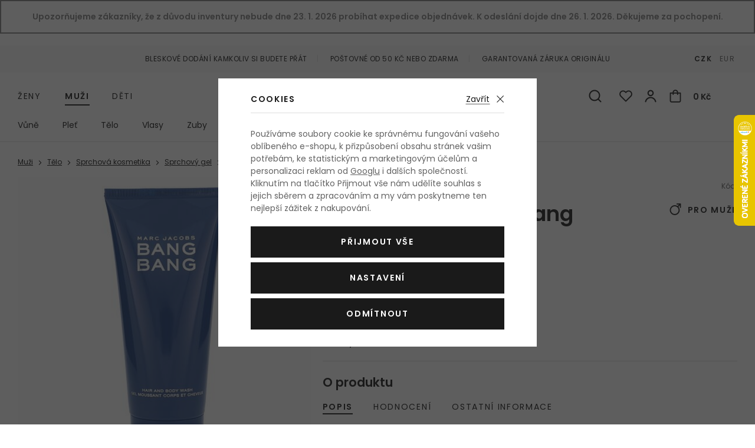

--- FILE ---
content_type: text/html; charset=UTF-8
request_url: https://www.kosmetika-zdravi.cz/sprchovy-gel-marc-jacobs-bang-bang_z4324/
body_size: 19116
content:
<!DOCTYPE html>


      
   

         
         
   
   
   

<html class="no-js lang-cs" lang="cs">
<head>
   
      <meta charset="utf-8">
      
         <meta name="author" content="kosmetika-zdravi.cz">
      

      <meta name="web_author" content="wpj.cz">

      
   
                        

            
   
         <meta name="description" content="Hledáte nejlepší cenu? Sprchový gel Marc Jacobs Bang Bang pro muže na vás čeká v oblíbeném e-shopu Kosmetika-zdravi.cz. Objednejte ještě dnes, odešleme obratem.">
   

      
                     <meta name="robots" content="index, follow">
               

               <meta name="viewport" content="width=device-width, initial-scale=1">
      
      <meta property="og:title" content="Sprchový gel Marc Jacobs Bang Bang 200 ml - Kosmetika-zdravi.cz">
      
         <meta property="og:image" content="https://www.kosmetika-zdravi.cz/data/tmp/108/2/527572_108.jpg?1636097132_1">
   
      <meta property="og:url" content="https://www.kosmetika-zdravi.cz/sprchovy-gel-marc-jacobs-bang-bang_z4324/">
      <meta property="og:type" content="website">

      
         <title>Marc Jacobs Bang Bang Sprchový gel pro muže
         - Kosmetika-zdravi.cz</title>
   

      
         
            <link rel="preconnect" href="https://fonts.gstatic.com">
            <link href="https://fonts.googleapis.com/css2?family=Poppins:ital,wght@0,400;0,600;1,400;1,600&display=swap" rel="stylesheet">
         
         
            <link rel="stylesheet" href="/web/build/app.6563860c.css">
            
         
      
   <meta name="google-site-verification" content="NQfv-V1ArfqeEUEWhbdj80FcdYN77n4mTexaKHWmVsE"/>
   <meta name="google-site-verification" content="wdE3ZFCbEQIYVHwwinqWZoC4Zv3XGumth9pzMh17EOo"/>

   <link rel="stylesheet" href="/web/build/product.aba7645c.css">


                      

            
      
         <link rel="shortcut icon" href="/templates/images/favicon.ico?v=1">
         <link rel="apple-touch-icon" sizes="144x144" href="/templates/images/share/apple-touch-icon.png">
         <link rel="icon" type="image/png" sizes="32x32" href="/templates/images/share/favicon-32x32.png">
         <link rel="icon" type="image/png" sizes="16x16" href="/templates/images/share/favicon-16x16.png">
         <link rel="manifest" href="/templates/images/share/site.webmanifest">
         <meta name="msapplication-TileColor" content="#da532c">
         <meta name="theme-color" content="#ffffff">
      

      <script src="/common/static/js/sentry-6.16.1.min.js"></script>

<script>
   Sentry.init({
      dsn: 'https://bdac53e35b1b4424b35eb8b76bcc2b1a@sentry.wpj.cz/9',
      allowUrls: [
         /www\.kosmetika-zdravi\.cz\//
      ],
      denyUrls: [
         // Facebook flakiness
         /graph\.facebook\.com/i,
         // Facebook blocked
         /connect\.facebook\.net\/en_US\/all\.js/i,
         // Chrome extensions
         /extensions\//i,
         /^chrome:\/\//i,
         /kupshop\.local/i
      ],
      beforeSend(event) {
         if (!/FBA[NV]|PhantomJS|SznProhlizec/.test(window.navigator.userAgent)) {
            return event;
         }
      },
      ignoreErrors: [
         // facebook / ga + disabled cookies
         'fbq is not defined',
         'Can\'t find variable: fbq',
         '_gat is not defined',
         'AW is not defined',
         'Can\'t find variable: AW',
         'url.searchParams.get', // gtm koza
         // localstorage not working in incoginto mode in iOS
         'The quota has been exceeded',
         'QuotaExceededError',
         'Undefined variable: localStorage',
         'localStorage is null',
         'The operation is insecure',
         "Failed to read the 'localStorage'",
         "gtm_",
         "Can't find variable: glami",
      ]
   });

   Sentry.setTag("web", "kosmetika-zdravi");
   Sentry.setTag("wbpck", 1);
   Sentry.setTag("adm", 0);
   Sentry.setTag("tpl", "el");
   Sentry.setTag("sentry_v", "6.16.1");
</script>

      <script>
   window.wpj = window.wpj || {};
   wpj.onReady = wpj.onReady || [];
   wpj.jsShop = wpj.jsShop || {events:[]};

   window.dataLayer = window.dataLayer || [];
   function gtag() {
      window.dataLayer.push(arguments);
   }
   window.wpj.cookie_bar_send = true;

   wpj.getCookie = (sKey) => decodeURIComponent(
      document.cookie.replace(
         new RegExp(
            '(?:(?:^|.*;)\\s*' +
            encodeURIComponent(sKey).replace(/[\-\.\+\*]/g, '\\$&') +
            '\\s*\\=\\s*([^;]*).*$)|^.*$'
         ),
         '$1'
      )
   ) || null;

      var consents = wpj.getCookie('cookie-bar')?.split(',');

   if (!(consents instanceof Array)){
      consents = [];
   }

   consents_fields = {
      ad_storage: consents.includes('ad_storage') ? 'granted' : 'denied',
      ad_user_data: consents.includes('ad_storage') ? 'granted' : 'denied',
      ad_personalization: consents.includes('ad_storage') ? 'granted' : 'denied',
      personalization_storage: consents.includes('personalization_and_functionality_storage') ? 'granted' : 'denied',
      functionality_storage: 'granted',
      analytics_storage: consents.includes('analytics_storage') ? 'granted' : 'denied',
   };
   gtag('consent', 'default', consents_fields);

   gtag("set", "ads_data_redaction", true);

   dataLayer.push({
      'event': 'defaultConsent',
      'consents' : consents_fields,
      'version': 'v2'
   });
   </script>

<script>
   wpj.data = wpj.data || { };

      wpj.data.instagram = true;
   
   

   

   
</script>



               <meta name="google-site-verification" content="nfU_emgDfgnTMBwAyWZvIT4fGEKAPIBoRLa267aZESY">
      
      
      
      
         

           

   

<script>page_data = {"page":{"language":"cs","title":"Sprchov\u00fd gel Marc Jacobs Bang Bang 200 ml - Kosmetika-zdravi.cz","path":"\/sprchovy-gel-marc-jacobs-bang-bang_z4324\/","currency":"CZK","currencyRate":1,"breadCrumbs":[{"id":"","name":"Dom\u016f"},{"id":2,"name":"Mu\u017ei"},{"id":1439,"name":"T\u011blo"},{"id":1427,"name":"Sprchov\u00e1 kosmetika"},{"id":1146,"name":"Sprchov\u00fd gel"},{"id":"","name":"Sprchov\u00fd gel Marc Jacobs Bang Bang 200 ml"}],"environment":"live","type":"product"},"user":{"sessionId":"b28a10ba1b16bc13f68d26cf561e69e7","cartId":"no-cartID","type":"anonymous","cartValue":0,"cartValueWithVat":0,"cartValueWithoutVat":0,"cartItems":0},"resetRefferer":false,"event":"pageView","products":[{"id":21448,"idProduct":21448,"EAN":3607342350366,"code":21448,"productCode":21448,"hasVariations":null,"variationsIds":null,"idVariation":null,"variationCode":null,"variationName":null,"soldOut":null,"categoryMain":[{"id":2,"name":"Mu\u017ei"},{"id":1439,"name":"T\u011blo"},{"id":1427,"name":"Sprchov\u00e1 kosmetika"},{"id":1146,"name":"Sprchov\u00fd gel"}],"categoryCurrent":[{"id":2,"name":"Mu\u017ei"},{"id":1439,"name":"T\u011blo"},{"id":1427,"name":"Sprchov\u00e1 kosmetika"},{"id":1146,"name":"Sprchov\u00fd gel"},{"id":"","name":"Sprchov\u00fd gel Marc Jacobs Bang Bang 200 ml"}],"producer":"Marc Jacobs","campaigns":[],"name":"Sprchov\u00fd gel Marc Jacobs Bang Bang 200 ml","vat":21,"price":0,"priceWithVat":0,"priceWithoutVat":0,"priceVat":0,"priceWithoutDiscount":0,"discount":0,"hasDiscount":false,"availability":"nen\u00ed skladem","url":"https:\/\/www.kosmetika-zdravi.cz\/sprchovy-gel-marc-jacobs-bang-bang_z4324\/#21448","imageUrl":"https:\/\/www.kosmetika-zdravi.cz\/data\/tmp\/0\/2\/527572_0.jpg?1636097132_1","sex":"","cosmetics":"Y","model_name":"Marc Jacobs Bang Bang","position":1}],"once":false,"version":"v2"};page_data['page']['layout'] = window.innerWidth  > 991 ? 'web' : window.innerWidth > 543 ? 'tablet' : 'mobil';dataLayer.push(page_data);</script><script src="/common/static/wpj/wpj.gtm.js?v2"></script><script>var urlParams = new URLSearchParams(window.location.search);var hash = location.href.split("#")[1] || urlParams.get('id_variation') || "";gtm_getDetailImpressions(hash, 'detailImpressions');</script><script>
              wpj.onReady.push(function () {
                 [ 'logout', 'registration', 'login', 'newsletter_subscribe'].forEach(function (type) {
                    let cookieValue = wpj.storage.cookies.getItem('gtm_'+type);

                    if (cookieValue === null) {
                       return;
                    }
                    wpj.storage.cookies.removeItem('gtm_'+type);

                    cookieValue = JSON.parse(cookieValue);

                    let valueData;
                    if (type === 'newsletter_subscribe') {
                       valueData = { ...cookieValue };
                       type = 'newsletterSubscribe';
                    } else if (cookieValue instanceof Array) {
                       valueData = { data: cookieValue };
                    } else {
                       valueData = { value: cookieValue };
                    }
                     window.dataLayer.push({
                        event: 'success' +  gtm_ucfirst(type),
                           ...valueData
                     });
                 });
              });
              function gtm_ucfirst(str) {
                   if (!str || typeof str !== 'string') return str;
                   return str.charAt(0).toUpperCase() + str.slice(1);
               }
           </script>                      <!-- Google Tag Manager -->
   <script data-cookieconsent="ignore">(function(w,d,s,l,i) {w[l] = w[l] || [];w[l].push({'gtm.start': new Date().getTime(), event: 'gtm.js'});
         var f = d.getElementsByTagName(s)[0],j=d.createElement(s),dl=l != 'dataLayer' ? '&l=' + l : '';
         j.async = true;j.src='//www.googletagmanager.com/gtm.js?id=' + i + dl;f.parentNode.insertBefore(j, f);
      })(window, document, 'script', 'dataLayer', 'GTM-NQB6PBC');</script>
   <!-- End Google Tag Manager -->
         
</head>

<body>



   <!-- Google Tag Manager -->
   <noscript>
       <iframe src="//www.googletagmanager.com/ns.html?id=GTM-NQB6PBC" height="0" width="0" style="display:none;visibility:hidden"></iframe>
   </noscript>
<!-- End Google Tag Manager -->


                      

       


   
   <div data-cart="addedToCart"></div>
   
      
                <div class="alert alert-info alert-dismissible text-center infopanel "
        data-infopanel="8"
        data-version="1" data-nosnippet>
               Upozorňujeme zákazníky, že z důvodu inventury nebude dne <strong>23. 1. 2026</strong> probíhat expedice objednávek. <strong>K odeslání dojde dne 26. 1. 2026</strong>. Děkujeme za pochopení.
                     <button type="button" class="close" data-infopanel-close="8" aria-label="Zavřít">
            <span class="fc lightbox_close"></span>
         </button>
         </div>
   <script>
      var $localInfoPanelsData = {};
      var $infoPanel = null;

      if (window.localStorage.getItem('info_panels')) {
         $localInfoPanelsData = JSON.parse(window.localStorage.getItem('info_panels'));
         $infoPanel = $localInfoPanelsData['info-panel-8'];
      }

      if ($infoPanel && $infoPanel['version'] >= "1") {
         var $infoElements = document.querySelectorAll('[data-infopanel="8"]');
         $infoElements.forEach(element => {
            element.remove();
         });
      }
   </script>

<div class="header-top">
   <div class="container-fluid container container-flex">
      <ul class="list-inline">
         <li>Bleskové dodání kamkoliv si budete přát</li>
                     <li>Poštovné od 50 Kč nebo zdarma</li>
                  <li>Garantovaná záruka originálu</li>
      </ul>

      
                     <div class="header-currency">
                                 <a href="/mena/CZK/" title="Česká koruna"
                     class="active">CZK</a>
                                 <a href="/mena/EUR/" title="Euro"
                     >EUR</a>
                           </div>
               
   </div>
</div>
<header class="header">
   <div class="container container-flex header-middle">
      <button type='button' class='header-burger' title='Menu' onclick="window.wpj.mobilemenu.open()">
         <span class='fc icons_burger'></span>
         
                     <span class="menu-name">Muži</span>
               </button>

       <ul class="list-inline header-sections-main" data-nav="header-main" data-tracking-click='{&quot;event&quot;:&quot;topMenu&quot;}'><li><a href="/" data-navitem="1"> Ženy </a></li><li><a href="/muzi_k2/" data-navitem="2"> Muži </a></li><li><a href="/deti_k4/" data-navitem="4"> Děti </a></li></ul>    <script>
            (function() {
         var element = document.querySelector('[data-nav="header-main"] [data-navitem="2"]');
         if (element) {
            element.classList.add("active");
         }
      })();
            (function() {
         var element = document.querySelector('[data-nav="header-main"] [data-navitem="1439"]');
         if (element) {
            element.classList.add("active");
         }
      })();
            (function() {
         var element = document.querySelector('[data-nav="header-main"] [data-navitem="1427"]');
         if (element) {
            element.classList.add("active");
         }
      })();
            (function() {
         var element = document.querySelector('[data-nav="header-main"] [data-navitem="1146"]');
         if (element) {
            element.classList.add("active");
         }
      })();
         </script>


                                 <a href="/muzi_k2/" title="Kosmetika a parfémy - Kosmetika-zdravi.cz" class="logo">
         
            <picture>
               <source srcset="/templates/images/logo-sm.svg" media="(max-width: 419px)">
               <img src="/templates/images/logo.svg" alt="Kosmetika-zdravi.cz" class="img-responsive" width="263" height="37">
            </picture>
         
      </a>

      <div class="header-icons">
         <form method="get" action="/vyhledavani/" class="header-search-form" data-search-form>
   <input type="text" name="search" value="" maxlength="100" class="form-control autocomplete-control"
          placeholder="Hledáte parfém, značku, ..." autocomplete="off" data-search-input>
   <button type="submit" class="fc icons_search" title="Hledat"></button>
   <a href="/vyhledavani/" data-toggle="search" class="search-close">
      <span class="fc lightbox_close"></span>
   </a>
</form>

<script id="productSearch" type="text/x-dot-template">
      
      {{? it.items.Produkty || it.items.Kategorie || it.items.Vyrobci  }}

   <div class="d-flex">
      {{? it.items.Kategorie || it.items.Vyrobci }}
      <div class="autocomplete-side">
         {{? it.items.Kategorie }}
         <div class="autocomplete-categories">
            <p class="title-default">Kategorie</p>
            <ul>
               {{~it.items.Kategorie.items :item :index}}
               <li data-autocomplete-item="section">
                  <a href="/presmerovat/?type=category&id={{=item.id}}">{{=item.label}}</a>
               </li>
               {{~}}
            </ul>
         </div>
         {{?}}

         {{? it.items.Vyrobci }}
         <div class="autocomplete-categories">
            <p class="title-default">Značky</p>
            <ul>
               {{~it.items.Vyrobci.items :item :index}}
               <li data-autocomplete-item="section">
                  <a href="/presmerovat/?type=producer&id={{=item.id}}">{{=item.label}}</a>
               </li>
               {{~}}
            </ul>
         </div>
         {{?}}
      </div>
      {{?}}

      {{? it.items.Produkty }}
      <div class="autocomplete-products">

         <p class="title-default">Produkty</p>

         <ul>
            {{~it.items.Produkty.items :item :index}}
            <li data-autocomplete-item="product">
               <a href="/presmerovat/?type=product&id={{=item.id}}">
                  <span class="img-overlay">
                     {{? item.image }}
                     <img src="{{=item.image}}" alt="{{=item.label}}">
                     {{??}}
                     <img src="/static/images/no-img.jpg" alt="{{=item.label}}">
                     {{?}}
                  </span>
                  <span class="content">
                     <span class="title">{{=item.model_short_title}}</span>
                     {{=item.label.replace(item.model_short_title, '')}}
                     <strong class="price">{{=item.price}}</strong>
                  </span>
               </a>
            </li>
            {{~}}
         </ul>
      </div>
      {{?}}
   </div>
   <div data-autocomplete-item="show-all">
      <a href="" class="btn btn-block btn-muted">Zobrazit všechny produkty</a>
   </div>
      {{??}}
   <div class="autocomplete-noresult">
      <p>Žádný výsledek</p>
   </div>
      {{?}}
   
</script>


<script>
   wpj.onReady.push(function() {
      $('[data-search-input]').productSearch({
         minLength: 3,
               });
   });
</script>

         <div class="header-icon header-search-sm">
            <a href="/vyhledavani/" data-toggle="search">
               <span class="fc icons_search"></span>
            </a>
         </div>

         <div class="header-favorite header-icon cart-signin">
   <a href="/prihlaseni/" title="Zobrazit oblíbené produkty">
      <span class="fc icons_heart">
         <span class="count hidden">0</span>
      </span>
   </a>
</div>

<div class="header-login header-icon cart-signin">
   <a href="/prihlaseni/" title="Přihlášení">
      <span class="fc icons_user">
               </span>
   </a>
</div>

<div class="header-cart header-icon ">
   <a  data-reload="cart-info">
      <span class="fc icons_cart"></span>
      <span class="price">0 Kč</span>
   </a>
</div>

<div class="cartbox-focus cartbox-custom-scrollbar" data-cartbox>
   
      <div class="cartbox-header">
         

            <h3 data-reload="cartbox-sidebar-pieces">Košík</h3>
         
         
            <a href="#" data-cartbox-hide><u>Zavřít</u><i class="fc lightbox_close"></i></a>
         
      </div>
   

   <div class="cartbox-product-list">
      <div data-reload="cartbox-products">
                     <p class="no-items">V košíku nemáte žádné zboží.</p>
               </div>
   </div>

   <div class="cartbox-footer">
      <div data-reload="cartbox-footer">
         
            <div class="price-title">Mezisoučet
               <strong class="total-price h3">0 Kč</strong>
            </div>
         

         
   <div class="shipping-progress-outer">
      <div class="shipping-progress">
         <span class="fc icons_delivery"></span>
         <p>
            
                                                   K dopravě zdarma zbývá <strong>2 990 Kč</strong>                           
         </p>

                     <div class="shipping-bar">
                                    <span style="width: 0%;"></span>
            </div>
               </div>
      
   <ul class="shipping-progress-badge">
      <li><span class="fc icons_star-empty"></span>Garantovaná záruka originálu</li>
      <li><span class="fc icons_shield"></span>Bezpečná online platba<img src="/static/images/delivery-payment/payment-gopay-colored.svg" alt="GoPay" width="70" height="17"></li>
      <li><span class="fc icons_box-alt"></span>Bleskové dodání kamkoliv si budete přát</li>
   </ul>

   </div>

         
            <a href="/kosik/" class="btn btn-block btn-ctr disabled">Přejít do košíku</a>
            <a href="#" data-cartbox-hide class="btn btn-block btn-muted">Zpět k nákupu</a>
         
      </div>
   </div>
</div>
<div class="cartbox-bg" data-cartbox></div>
<div class="cartbox-overlay" data-cartbox data-cartbox-hide></div>


      </div>
   </div>

          <div class="container header-bottom"><nav class="header-sections" data-nav="top" data-tracking-click='{&quot;event&quot;:&quot;topMenu&quot;}'><ul class="level-0"><li class="nav-item nav-item-1541 has-submenu" data-navitem="1541"><a href="/muzi_k2/vune_k1541/"> Vůně </a><div class="submenu"><div class="submenu-wrapper"><div class="column"><p class="title-default">Kategorie</p><ul class="level-1"><li class="nav-item" data-navitem="1355"><a href="/muzi_k2/vune_k1541/parfemovana-voda_k1355/"> Parfémovaná voda </a></li><li class="nav-item" data-navitem="1385"><a href="/muzi_k2/vune_k1541/toaletni-voda_k1385/"> Toaletní voda </a></li><li class="nav-item" data-navitem="1358"><a href="/muzi_k2/vune_k1541/kolinska-voda_k1358/"> Kolínská voda </a></li><li class="nav-item" data-navitem="1391"><a href="/muzi_k2/vune_k1541/parfem_k1391/"> Parfém </a></li><li class="nav-item" data-navitem="1388"><a href="/muzi_k2/vune_k1541/parfemovany-olej_k1388/"> Parfémovaný olej </a></li><li class="nav-item" data-navitem="1678"><a href="/muzi_k2/vune_k1541/telovy-sprej_k1678/"> Tělový sprej </a></li><li class="nav-item" data-navitem="1686"><a href="/muzi_k2/vune_k1541/vune-do-auta_k1686/"> Vůně do auta </a></li><li class="nav-item" data-navitem="1226"><a href="/muzi_k2/vune_k1541/plnitelny-flakon_k1226/"> Plnitelný flakón </a></li><li class="nav-item" data-navitem="1481"><a href="/muzi_k2/vune_k1541/eau-fraiche_k1481/"> Eau Fraîche </a></li><li class="nav-item" data-navitem="1077"><a href="/muzi_k2/vune_k1541/vlasova-mlha_k1077/"> Vlasová mlha </a></li><li class="nav-item" data-navitem="1901"><a href="/do-bytu_k3/"> Do bytu </a></li><li class="nav-item" data-navitem="2244"><a href="/muzi_k2/vune_k1541/parfemovy-extrakt_k2244/"> Parfémový extrakt </a></li><li><a href="/muzi_k2/vune_k1541/" class="all">Všechny kategorie</a></li></ul></div><div class="column"><p class="title-default">Top značky</p><ul class="level-1"><li><a href="/vyrobci/" class="all">Všechny značky</a></li></ul></div><div class="column"><p class="title-default">Speciální nabídka</p><ul class="level-1"><li class="nav-item" data-navitem="1770"><a href="/muzi_k2/vune_k1541/odstriky/"> Vzorky vůní </a></li><li class="nav-item" data-navitem="1804"><a href="/muzi_k2/vune_k1541/darkove-kazety-vuni-pro-muze_k1804/"> Kazety </a></li></ul></div><div class="row catalog-row" data-tracking-view='{"_clear":true,"event":"productsImpressions","impressions":{"products":[{"id":3788,"idProduct":3788,"EAN":8018365500037,"code":3788,"productCode":3788,"hasVariations":null,"variationsIds":null,"idVariation":null,"variationCode":null,"variationName":null,"soldOut":null,"categoryMain":[{"id":1541,"name":"V\u016fn\u011b"},{"id":1385,"name":"Toaletn\u00ed voda"}],"categoryCurrent":[{"id":2,"name":"Mu\u017ei"},{"id":1541,"name":"V\u016fn\u011b"},{"id":1391,"name":"Parf\u00e9m"},{"id":"","name":"Parf\u00e9m Dior Sauvage Elixir 100 ml po\u0161kozen\u00e1 krabi\u010dka"}],"producer":"Versace","campaigns":{"D":{"id":"D","name":"Zlevn\u011bno"},"M":{"id":"M","name":"Nejlevn\u011bj\u0161\u00ed"},"B":{"id":"B","name":"Topseller"},"PARTNER":{"id":"PARTNER","name":"Partner"}},"name":"Toaletn\u00ed voda Versace Man Eau Fraiche 100 ml","vat":21,"price":836.36,"priceWithVat":1012,"priceWithoutVat":836.36,"priceVat":175.64,"priceWithoutDiscount":836.36,"discount":0,"hasDiscount":false,"availability":"skladem","url":"https:\/\/www.kosmetika-zdravi.cz\/toaletni-voda-versace-man-eau-fraiche_z46299\/#3788","imageUrl":"https:\/\/www.kosmetika-zdravi.cz\/data\/tmp\/0\/2\/1036272_0.jpg?1655362617_1","sex":"","cosmetics":"N","model_name":"Dior Sauvage Elixir","position":1}],"listName":"menu","listId":1541},"once":false,"version":"v2"}'><div class="col-xxs-12"><div class="catalog"><a href="/toaletni-voda-versace-man-eau-fraiche_z46299/#3788" data-tracking-click='{"event":"productClick","click":{"products":[{"id":3788,"idProduct":3788,"EAN":8018365500037,"code":3788,"productCode":3788,"hasVariations":null,"variationsIds":null,"idVariation":null,"variationCode":null,"variationName":null,"soldOut":null,"categoryMain":[{"id":1541,"name":"V\u016fn\u011b"},{"id":1385,"name":"Toaletn\u00ed voda"}],"categoryCurrent":[{"id":2,"name":"Mu\u017ei"},{"id":1541,"name":"V\u016fn\u011b"},{"id":1391,"name":"Parf\u00e9m"},{"id":"","name":"Parf\u00e9m Dior Sauvage Elixir 100 ml po\u0161kozen\u00e1 krabi\u010dka"}],"producer":"Versace","campaigns":{"D":{"id":"D","name":"Zlevn\u011bno"},"M":{"id":"M","name":"Nejlevn\u011bj\u0161\u00ed"},"B":{"id":"B","name":"Topseller"},"PARTNER":{"id":"PARTNER","name":"Partner"}},"name":"Toaletn\u00ed voda Versace Man Eau Fraiche 100 ml","vat":21,"price":836.36,"priceWithVat":1012,"priceWithoutVat":836.36,"priceVat":175.64,"priceWithoutDiscount":836.36,"discount":0,"hasDiscount":false,"availability":"skladem","url":"https:\/\/www.kosmetika-zdravi.cz\/toaletni-voda-versace-man-eau-fraiche_z46299\/#3788","imageUrl":"https:\/\/www.kosmetika-zdravi.cz\/data\/tmp\/0\/2\/1036272_0.jpg?1655362617_1","sex":"","cosmetics":"N","model_name":"Dior Sauvage Elixir","position":1}],"listName":"menu","listId":1541},"once":false,"version":"v2"}' ><div class="img"><img src="/data/tmp/2/2/1036272_2.jpg?1655362617_1" alt="Toaletní voda Versace Man Eau Fraiche 100 ml" width="240" height="240" class="img-responsive"><div class="catalog-flags flags"></div><span class="flag flag-discount ">-11%</span><div class="gender"><span class="fc icons_gender-male" title="Pro muže"></span></div></div><div class="content"><div class="title-wrapper"><h3 class="title">Versace Man Eau Fraiche</h3><span class="section">Toaletní voda</span></div><div class="price-wrapper"><div class="left"><p class="volumes"> 100 ml </p><p class="delivery"> skladem </p></div><div class="right"><span class="strike-price">1 137 Kč</span><p class="price">1 012 Kč</p><span class="unit-price"> 1 012 Kč / 100 ml </span></div></div></div></a></div></div></div></div></div></li><li class="nav-item nav-item-1415 has-submenu" data-navitem="1415"><a href="/muzi_k2/plet_k1415/"> Pleť </a><div class="submenu"><div class="submenu-wrapper"><div class="column"><p class="title-default">Kategorie</p><ul class="level-1"><li class="nav-item" data-navitem="1412"><a href="/muzi_k2/plet_k1415/darkove-kazety-pro-muze_k1412/"> Dárkové kazety pro muže </a></li><li class="nav-item" data-navitem="1712"><a href="/muzi_k2/plet_k1415/pece-o-vousy_k1712/"> Péče o vousy </a></li><li class="nav-item" data-navitem="1364"><a href="/muzi_k2/plet_k1415/pletovy-krem-a-gel_k1364/"> Pleťový krém a gel </a></li><li class="nav-item" data-navitem="1340"><a href="/muzi_k2/plet_k1415/pece-o-oci_k1340/"> Péče o oči </a></li><li class="nav-item" data-navitem="1376"><a href="/muzi_k2/plet_k1415/pece-o-rty_k1376/"> Péče o rty </a></li><li class="nav-item" data-navitem="1367"><a href="/muzi_k2/plet_k1415/pletova-maska_k1367/"> Pleťová maska </a></li><li class="nav-item" data-navitem="1337"><a href="/muzi_k2/plet_k1415/pletove-serum_k1337/"> Pleťové sérum </a></li><li class="nav-item" data-navitem="1403"><a href="/muzi_k2/plet_k1415/krem-na-krk-a-dekolt_k1403/"> Krém na krk a dekolt </a></li><li class="nav-item" data-navitem="1829"><a href="/muzi_k2/plet_k1415/lokalni-pece_k1829/"> Lokální péče </a></li><li class="nav-item" data-navitem="2059"><a href="/muzi_k2/plet_k1415/masazni-valecek-a-kamen_k2059/"> Masážní váleček a kámen </a></li><li class="nav-item" data-navitem="2124"><a href="/muzi_k2/plet_k1415/pletovy-olej_k2124/"> Pleťový olej </a></li><li class="nav-item" data-navitem="2377"><a href="/muzi_k2/plet_k1415/pletova-esence_k2377/"> Pleťová esence </a></li><li><a href="/muzi_k2/plet_k1415/" class="all">Všechny kategorie</a></li></ul></div><div class="column"><p class="title-default">Top značky</p><ul class="level-1"><li><a href="/vyrobci/" class="all">Všechny značky</a></li></ul></div><div class="column"><p class="title-default">Speciální nabídka</p><ul class="level-1"><li class="nav-item" data-navitem="1805"><a href="/muzi_k2/plet_k1415/darkove-kazety-pletove-kosmetiky-pro-muze_k1805/"> Kazety </a></li></ul></div><div class="row catalog-row" data-tracking-view='{"_clear":true,"event":"productsImpressions","impressions":{"products":[],"listName":"menu","listId":1415},"once":false,"version":"v2"}'></div></div></div></li><li class="nav-item nav-item-1439 has-submenu" data-navitem="1439"><a href="/muzi_k2/telo_k1439/"> Tělo </a><div class="submenu"><div class="submenu-wrapper"><div class="column"><p class="title-default">Kategorie</p><ul class="level-1"><li class="nav-item" data-navitem="1478"><a href="/muzi_k2/telo_k1439/deo-pripravek_k1478/"> Deo přípravek </a></li><li class="nav-item" data-navitem="1370"><a href="/muzi_k2/telo_k1439/holeni-a-depilace_k1370/"> Holení a depilace </a></li><li class="nav-item" data-navitem="1427"><a href="/muzi_k2/telo_k1439/sprchova-kosmetika_k1427/"> Sprchová kosmetika </a></li><li class="nav-item" data-navitem="1095"><a href="/muzi_k2/telo_k1439/opalovaci-kosmetika_k1095/"> Opalovací kosmetika </a></li><li class="nav-item" data-navitem="1406"><a href="/muzi_k2/telo_k1439/pece-o-ruce_k1406/"> Péče o ruce </a></li><li class="nav-item" data-navitem="1325"><a href="/muzi_k2/telo_k1439/telove-mleko_k1325/"> Tělové mléko </a></li><li class="nav-item" data-navitem="1400"><a href="/muzi_k2/telo_k1439/masazni-pripravek_k1400/"> Masážní přípravek </a></li><li class="nav-item" data-navitem="1050"><a href="/muzi_k2/telo_k1439/intimni-hygiena_k1050/"> Intimní hygiena </a></li><li class="nav-item" data-navitem="1508"><a href="/muzi_k2/telo_k1439/telova-voda_k1508/"> Tělová voda </a></li><li class="nav-item" data-navitem="1526"><a href="/muzi_k2/telo_k1439/telove-maslo_k1526/"> Tělové máslo </a></li><li class="nav-item" data-navitem="1397"><a href="/muzi_k2/telo_k1439/telovy-balzam_k1397/"> Tělový balzám </a></li><li class="nav-item" data-navitem="1424"><a href="/muzi_k2/telo_k1439/telovy-gel_k1424/"> Tělový gel </a></li><li class="nav-item" data-navitem="1463"><a href="/muzi_k2/telo_k1439/telovy-krem_k1463/"> Tělový krém </a></li><li class="nav-item" data-navitem="1529"><a href="/muzi_k2/telo_k1439/telovy-olej_k1529/"> Tělový olej </a></li><li class="nav-item" data-navitem="1328"><a href="/muzi_k2/telo_k1439/telovy-peeling_k1328/"> Tělový peeling </a></li><li><a href="/muzi_k2/telo_k1439/" class="all">Všechny kategorie</a></li></ul></div><div class="column"><p class="title-default">Top značky</p><ul class="level-1"><li><a href="/vyrobci/" class="all">Všechny značky</a></li></ul></div><div class="column"><p class="title-default">Speciální nabídka</p><ul class="level-1"><li class="nav-item" data-navitem="1806"><a href="/muzi_k2/telo_k1439/darkove-kazety-telove-kosmetiky-pro-muze_k1806/"> Kazety </a></li></ul></div><div class="row catalog-row" data-tracking-view='{"_clear":true,"event":"productsImpressions","impressions":{"products":[],"listName":"menu","listId":1439},"once":false,"version":"v2"}'></div></div></div></li><li class="nav-item nav-item-1457 has-submenu" data-navitem="1457"><a href="/muzi_k2/vlasy_k1457/"> Vlasy </a><div class="submenu"><div class="submenu-wrapper"><div class="column"><p class="title-default">Kategorie</p><ul class="level-1"><li class="nav-item" data-navitem="1334"><a href="/muzi_k2/vlasy_k1457/sampon_k1334/"> Šampon </a></li><li class="nav-item" data-navitem="1373"><a href="/muzi_k2/vlasy_k1457/styling_k1373/"> Styling </a></li><li class="nav-item" data-navitem="1125"><a href="/muzi_k2/vlasy_k1457/kondicioner_k1125/"> Kondicionér </a></li><li class="nav-item" data-navitem="1610"><a href="/muzi_k2/vlasy_k1457/olej-na-vlasy_k1610/"> Olej na vlasy </a></li><li class="nav-item" data-navitem="1631"><a href="/muzi_k2/vlasy_k1457/suchy-sampon_k1631/"> Suchý šampon </a></li><li class="nav-item" data-navitem="1137"><a href="/muzi_k2/vlasy_k1457/pripravek-proti-padani-vlasu_k1137/"> Přípravek proti padání vlasů </a></li><li class="nav-item" data-navitem="1484"><a href="/muzi_k2/vlasy_k1457/hreben-kartac-a-gumicka_k1484/"> Hřeben, kartáč a gumička </a></li><li class="nav-item" data-navitem="1466"><a href="/muzi_k2/vlasy_k1457/balzam-a-maska-na-vlasy_k1466/"> Balzám a maska na vlasy </a></li><li class="nav-item" data-navitem="1122"><a href="/muzi_k2/vlasy_k1457/barva-na-vlasy_k1122/"> Barva na vlasy </a></li><li class="nav-item" data-navitem="1813"><a href="/muzi_k2/vlasy_k1457/serum-na-vlasy_k1813/"> Sérum na vlasy </a></li><li><a href="/muzi_k2/vlasy_k1457/" class="all">Všechny kategorie</a></li></ul></div><div class="column"><p class="title-default">Top značky</p><ul class="level-1"><li><a href="/vyrobci/" class="all">Všechny značky</a></li></ul></div><div class="column"><p class="title-default">Speciální nabídka</p><ul class="level-1"></ul></div><div class="row catalog-row" data-tracking-view='{"_clear":true,"event":"productsImpressions","impressions":{"products":[{"id":69695,"idProduct":69695,"EAN":669316215241,"code":69695,"productCode":69695,"hasVariations":null,"variationsIds":null,"idVariation":null,"variationCode":null,"variationName":null,"soldOut":null,"categoryMain":[{"id":1457,"name":"Vlasy"},{"id":1334,"name":"\u0160ampon"}],"categoryCurrent":[{"id":2,"name":"Mu\u017ei"},{"id":1541,"name":"V\u016fn\u011b"},{"id":1391,"name":"Parf\u00e9m"},{"id":"","name":"Parf\u00e9m Dior Sauvage Elixir 100 ml po\u0161kozen\u00e1 krabi\u010dka"}],"producer":"American Crew","campaigns":{"M":{"id":"M","name":"Nejlevn\u011bj\u0161\u00ed"},"PARTNER":{"id":"PARTNER","name":"Partner"}},"name":"\u0160ampon American Crew 3-IN-1 Tea Tree 450 ml","vat":21,"price":190.08,"priceWithVat":230,"priceWithoutVat":190.08,"priceVat":39.92,"priceWithoutDiscount":190.08,"discount":0,"hasDiscount":false,"availability":"skladem","url":"https:\/\/www.kosmetika-zdravi.cz\/sampon-american-crew-3-in-1-tea-tree_z39175\/#69695","imageUrl":"https:\/\/www.kosmetika-zdravi.cz\/data\/tmp\/0\/8\/698408_0.jpg?1636097132_1","sex":"","cosmetics":"N","model_name":"Dior Sauvage Elixir","position":1}],"listName":"menu","listId":1457},"once":false,"version":"v2"}'><div class="col-xxs-12"><div class="catalog"><a href="/sampon-american-crew-3-in-1-tea-tree_z39175/#69695" data-tracking-click='{"event":"productClick","click":{"products":[{"id":69695,"idProduct":69695,"EAN":669316215241,"code":69695,"productCode":69695,"hasVariations":null,"variationsIds":null,"idVariation":null,"variationCode":null,"variationName":null,"soldOut":null,"categoryMain":[{"id":1457,"name":"Vlasy"},{"id":1334,"name":"\u0160ampon"}],"categoryCurrent":[{"id":2,"name":"Mu\u017ei"},{"id":1541,"name":"V\u016fn\u011b"},{"id":1391,"name":"Parf\u00e9m"},{"id":"","name":"Parf\u00e9m Dior Sauvage Elixir 100 ml po\u0161kozen\u00e1 krabi\u010dka"}],"producer":"American Crew","campaigns":{"M":{"id":"M","name":"Nejlevn\u011bj\u0161\u00ed"},"PARTNER":{"id":"PARTNER","name":"Partner"}},"name":"\u0160ampon American Crew 3-IN-1 Tea Tree 450 ml","vat":21,"price":190.08,"priceWithVat":230,"priceWithoutVat":190.08,"priceVat":39.92,"priceWithoutDiscount":190.08,"discount":0,"hasDiscount":false,"availability":"skladem","url":"https:\/\/www.kosmetika-zdravi.cz\/sampon-american-crew-3-in-1-tea-tree_z39175\/#69695","imageUrl":"https:\/\/www.kosmetika-zdravi.cz\/data\/tmp\/0\/8\/698408_0.jpg?1636097132_1","sex":"","cosmetics":"N","model_name":"Dior Sauvage Elixir","position":1}],"listName":"menu","listId":1457},"once":false,"version":"v2"}' ><div class="img"><img src="/data/tmp/2/8/698408_2.jpg?1636097132_1" alt="Šampon American Crew 3-IN-1 Tea Tree 450 ml" width="240" height="240" class="img-responsive"><div class="catalog-flags flags"></div><div class="gender"><span class="fc icons_gender-male" title="Pro muže"></span></div></div><div class="content"><div class="title-wrapper"><h3 class="title">American Crew 3-IN-1 Tea Tree</h3><span class="section">Šampon, kondicionér a sprchový gel v jednom</span></div><div class="price-wrapper"><div class="left"><p class="volumes"> 450 ml </p><p class="delivery"> skladem </p></div><div class="right"><span class="strike-price strike-price-empty">&nbsp;</span><p class="price">230 Kč</p><span class="unit-price"> 51,11 Kč / 100 ml </span></div></div></div></a></div></div></div></div></div></li><li class="nav-item nav-item-2069 has-submenu" data-navitem="2069"><a href="/muzi_k2/zuby_k2069/"> Zuby </a><div class="submenu"><div class="submenu-wrapper"><div class="column"><p class="title-default">Kategorie</p><ul class="level-1"><li class="nav-item" data-navitem="2072"><a href="/muzi_k2/zuby_k2069/zubni-kartacek_k2072/"> Zubní kartáček </a></li><li class="nav-item" data-navitem="1032"><a href="/muzi_k2/zuby_k2069/zubni-pasta_k1032/"> Zubní pasta </a></li><li class="nav-item" data-navitem="1472"><a href="/muzi_k2/zuby_k2069/ustni-voda_k1472/"> Ústní voda </a></li><li><a href="/muzi_k2/zuby_k2069/" class="all">Všechny kategorie</a></li></ul></div><div class="column"><p class="title-default">Top značky</p><ul class="level-1"><li><a href="/vyrobci/" class="all">Všechny značky</a></li></ul></div><div class="column"><p class="title-default">Speciální nabídka</p><ul class="level-1"></ul></div><div class="row catalog-row" data-tracking-view='{"_clear":true,"event":"productsImpressions","impressions":{"products":[],"listName":"menu","listId":2069},"once":false,"version":"v2"}'></div></div></div></li><li class="nav-item nav-item-1811 " data-navitem="1811"><a href="/muzi-darkove-kazety/"> Dárkové kazety </a></li><li class="nav-item nav-item-1781 " data-navitem="1781"><a href="/muzi_k2/zlevneno/"> Zlevněno </a></li><li class="nav-item nav-item-1897 " data-navitem="1897"><a href="/best-of/"> Best Of </a></li><li class="nav-item nav-item-1943 " data-navitem="1943"><a href="/muzi_k2/bestseller/"> Bestseller </a></li><li class="nav-item nav-item-1896 " data-navitem="1896"><a href="/vyrobci/"> Značky </a></li></ul></nav></div>    <script>
            (function() {
         var element = document.querySelector('[data-nav="top"] [data-navitem="2"]');
         if (element) {
            element.classList.add("active");
         }
      })();
            (function() {
         var element = document.querySelector('[data-nav="top"] [data-navitem="1439"]');
         if (element) {
            element.classList.add("active");
         }
      })();
            (function() {
         var element = document.querySelector('[data-nav="top"] [data-navitem="1427"]');
         if (element) {
            element.classList.add("active");
         }
      })();
            (function() {
         var element = document.querySelector('[data-nav="top"] [data-navitem="1146"]');
         if (element) {
            element.classList.add("active");
         }
      })();
         </script>

   </header>
   

   
      <main class="main main-product">
         
   <div class="container">
      <ul class="breadcrumbs">
                              <li><a href="/muzi_k2/" title="Zpět na Muži">Muži</a></li>
                                 <li><a href="/muzi_k2/telo_k1439/" title="Zpět na Tělo">Tělo</a></li>
                                 <li><a href="/muzi_k2/telo_k1439/sprchova-kosmetika_k1427/" title="Zpět na Sprchová kosmetika">Sprchová kosmetika</a></li>
                                 <li><a href="/muzi_k2/telo_k1439/sprchova-kosmetika_k1427/sprchovy-gel_k1146/" title="Zpět na Sprchový gel">Sprchový gel</a></li>
                                 <li class="active">Marc Jacobs Bang Bang</li>
            </ul>
   </div>


         
                                    
   

   <div class="container product-container">

      
      <div class="d-flex title-wrapper">
                     <h2 class="h1 product-title-resp">Marc Jacobs Bang Bang
               <span class="h5 product-subtitle"><span
                          data-text="variation-title">Sprchový gel</span> <span
                          data-text="variation-set"></span></span>
            </h2>
         
         <div class="gender-wrapper gender-wrapper-resp">
                           <div class="gender">
                                       <span class="fc icons_gender-male"></span>
                     Pro muže
                                 </div>
            
                     </div>
      </div>
   

      <div class="product-wrapper row">
         <div class="col-lg-4 col-xl-5 col-xxs-12 product-detail-gallery">
            <div class="sticky" data-gallery-wrapper>
         <a href="/data/tmp/0/2/527572_0.jpg?1636097132_1" title="Sprchový gel Marc Jacobs Bang Bang 200 ml" class="img-overlay"
         data-rel="gallery" data-src="variation-main-image" data-img-loader>
                  <img src="/data/tmp/3/2/527572_3.jpg?1636097132_1" alt="Sprchový gel Marc Jacobs Bang Bang 200 ml" class="img-responsive"
              width="500" height="500" data-src="variation-image">
      </a>
   
   <div class="product-others-photos row" style="display: none;"></div>

   <div class="more-photos" data-photos-more="wrapper">
      <a href="#" class="btn btn-link" style="display: none;" data-photos-more="360" data-rel="gallery" data-type="video"><span class="fc icons_360"></span> 360°</a>
      <a href="#" class="btn btn-link" style="display: none;" data-photos-more="video" data-type="video"><span class="fc icons_video"></span>Video</a>
      <a href="#" class="btn btn-link last" style="display: none;" data-photos-more="btn"><span class="fc icons_photo"></span> Galerie (<span data-photos-more="count"></span>)</a>
   </div>
</div>
         </div>

         <div class="col-xxl-6 col-xl-7 col-lg-8 col-xxs-12" data-filter="products">
            <div class="d-flex">
                              <div class="product-tags">
                                       <a href="/marc-jacobs_v2662/">Marc Jacobs</a>
                                                                                 <a href="/muzi_k2/telo_k1439/sprchova-kosmetika_k1427/sprchovy-gel_k1146/">Sprchový gel</a>
                                                         
                                                                                                
               </div>
               
                  <p class="product-code">Kód: <span data-product-code></span></p>
               

            </div>

            
      <div class="d-flex title-wrapper">
                     <h1>Marc Jacobs Bang Bang
               <span class="h5 product-subtitle"><span
                          data-text="variation-title">Sprchový gel</span> <span
                          data-text="variation-set"></span></span>
            </h1>
         
         <div class="gender-wrapper">
                           <div class="gender">
                                       <span class="fc icons_gender-male"></span>
                     Pro muže
                                 </div>
            
                     </div>
      </div>
   

            

                              <p>Toto zboží je bohužel aktuálně nedostupné</p>
            
            <div class="row product-deliveries-row">
                              <div class="col-sm-6 col-xxs-12">
                  <p class="h5">Proč nakupovat u nás?</p>
                  
                     <ul class="list-unstyled">
                        <li>Garantovaná záruka originálu</li>
                                                   <li>Poštovné od 50 Kč nebo zdarma</li>
                                                <li>Bleskové dodání kamkoliv si budete přát</li>
                     </ul>
                  
               </div>
            </div>

            
                                 
                           


            
            <h2 class="h4">O produktu</h2>
                <div class="tabs" data-tabs="product-description">
   <a href="#tabs-1" class="nav-link active" data-tab-target="#tabs-1" data-tabs="nav">Popis</a>

   <div class="tab-pane active" id="tabs-1" data-tabs="content">
      <div data-text="variation-description" class="variation-description" style="display: none;">
          <h1>21448</h1>
         <p>Marc Jacobs v roce 2011 uvádí svěží vůni Bank Bank jako pokračovatele vůně Bank z roku 2010. Bank Bank je popisovaná jako dynamická, seběvědomá a svěží vůně, navržená pro nezávislé muže usilující o to, být dokonalý. Bank bank je elegantní, svěží vůně dřevitého charakteru.</p>
      </div>
      <div class="params-other">
         <table>
                                                                           </table>
      </div>
         </div>

      
      <a href="#reviews" class="nav-link " data-tab-target="#reviews"
         data-tabs="nav">Hodnocení
               </a>
      <div class="tab-pane " id="reviews" data-tabs="content">
         

   <p class="text-center">
               Tento produkt zatím nemá žádné hodnocení.
      
         </p>
<div class="review-btns">
   
         <a href="" class="btn btn-primary add" data-wpj-focus="/reviews/21448/" data-wpj-focus-ajax="1">
         ohodnotit produkt
      </a>
   </div>

<div class="reviews-rules-link">
   <a href="/podminky-pro-vlozeni-uzivatelskeho-hodnoceni_p28.html">Informace k získávání recenzí</a>
</div>
      </div>
   
  <a href="#gpsr-tab" class="nav-link" data-tab-target="#gpsr-tab"
          data-tabs="nav">Ostatní informace
  </a>
  <div class="tab-pane" id="gpsr-tab" data-tabs="gpsr-tab" data-html="gpsr-tab-content">
      
         <dl>
                     <dt>Výrobce/Odpovědná osoba v EU</dt>
            <dd>Coty Inc.</dd>
                              <dt>Adresa</dt>
            <dd>14 Rue du Quatre Septembre, 75002 Paris, France</dd>
                              <dt>Kontakt</dt>
            <dd>www.coty.cotyconsumeraffairs.com</dd>
               </dl>
      
  </div>
</div>

         </div>
      </div>

      
   </div>
   <div class="container container-padded">
         <p class="lead">Tipy a trendy</p>
   <p class="h2">Aktuálně frčí</p>
   

<div class="row products-carousel products-carousel-trending owl-carousel"      data-tracking-view='{"_clear":true,"event":"productsImpressions","impressions":{"products":[{"id":169126,"idProduct":169126,"EAN":3595471027115,"code":169126,"productCode":169126,"hasVariations":null,"variationsIds":null,"idVariation":null,"variationCode":null,"variationName":null,"soldOut":null,"categoryMain":[{"id":1427,"name":"Sprchov\u00e1 kosmetika"},{"id":1146,"name":"Sprchov\u00fd gel"}],"categoryCurrent":[{"id":2,"name":"Mu\u017ei"},{"id":1439,"name":"T\u011blo"},{"id":1427,"name":"Sprchov\u00e1 kosmetika"},{"id":1146,"name":"Sprchov\u00fd gel"},{"id":"","name":"Sprchov\u00fd gel Marc Jacobs Bang Bang 200 ml"}],"producer":"Mercedes-Benz","campaigns":{"S":{"id":"S","name":"Kazeta"},"B":{"id":"B","name":"Topseller"},"PARTNER":{"id":"PARTNER","name":"Partner"},"D":{"id":"D","name":"Zlevn\u011bno"},"M":{"id":"M","name":"Nejlevn\u011bj\u0161\u00ed"},"T":{"id":"T","name":"Tester"}},"name":"Toaletn\u00ed voda Mercedes-Benz Man 100 ml Kazeta","vat":21,"price":828.93,"priceWithVat":1003,"priceWithoutVat":828.93,"priceVat":174.07,"priceWithoutDiscount":828.93,"discount":0,"hasDiscount":false,"availability":"skladem","url":"https:\/\/www.kosmetika-zdravi.cz\/toaletni-voda-mercedes-benz-man_z173701\/#169126","imageUrl":"https:\/\/www.kosmetika-zdravi.cz\/data\/tmp\/0\/6\/1233256_0.jpg?1741951386_1","sex":"","cosmetics":"Y","model_name":"Marc Jacobs Bang Bang","position":1},{"id":10757,"idProduct":10757,"EAN":4084500237322,"code":10757,"productCode":10757,"hasVariations":null,"variationsIds":null,"idVariation":null,"variationCode":null,"variationName":null,"soldOut":null,"categoryMain":[{"id":1427,"name":"Sprchov\u00e1 kosmetika"},{"id":1146,"name":"Sprchov\u00fd gel"}],"categoryCurrent":[{"id":2,"name":"Mu\u017ei"},{"id":1439,"name":"T\u011blo"},{"id":1427,"name":"Sprchov\u00e1 kosmetika"},{"id":1146,"name":"Sprchov\u00fd gel"},{"id":"","name":"Sprchov\u00fd gel Marc Jacobs Bang Bang 200 ml"}],"producer":"Laura Biagiotti","campaigns":{"D":{"id":"D","name":"Zlevn\u011bno"},"M":{"id":"M","name":"Nejlevn\u011bj\u0161\u00ed"},"PARTNER":{"id":"PARTNER","name":"Partner"}},"name":"Sprchov\u00fd gel Laura Biagiotti Roma Uomo 200 ml","vat":21,"price":142.98,"priceWithVat":173,"priceWithoutVat":142.98,"priceVat":30.02,"priceWithoutDiscount":142.98,"discount":0,"hasDiscount":false,"availability":"skladem","url":"https:\/\/www.kosmetika-zdravi.cz\/sprchovy-gel-laura-biagiotti-roma-uomo_z5999\/#10757","imageUrl":"https:\/\/www.kosmetika-zdravi.cz\/data\/tmp\/0\/4\/687714_0.jpg?1636097132_1","sex":"","cosmetics":"Y","model_name":"Marc Jacobs Bang Bang","position":2},{"id":46527,"idProduct":46527,"EAN":5425017737100,"code":46527,"productCode":46527,"hasVariations":null,"variationsIds":null,"idVariation":null,"variationCode":null,"variationName":null,"soldOut":null,"categoryMain":[{"id":1478,"name":"Deo p\u0159\u00edpravek"},{"id":1053,"name":"Deodorant"}],"categoryCurrent":[{"id":2,"name":"Mu\u017ei"},{"id":1439,"name":"T\u011blo"},{"id":1427,"name":"Sprchov\u00e1 kosmetika"},{"id":1146,"name":"Sprchov\u00fd gel"},{"id":"","name":"Sprchov\u00fd gel Marc Jacobs Bang Bang 200 ml"}],"producer":"Cuba","campaigns":{"S":{"id":"S","name":"Kazeta"},"B":{"id":"B","name":"Topseller"},"PARTNER":{"id":"PARTNER","name":"Partner"},"M":{"id":"M","name":"Nejlevn\u011bj\u0161\u00ed"}},"name":"Toaletn\u00ed voda Cuba Gold 100 ml Kazeta","vat":21,"price":334.71,"priceWithVat":405,"priceWithoutVat":334.71,"priceVat":70.29,"priceWithoutDiscount":334.71,"discount":0,"hasDiscount":false,"availability":"skladem","url":"https:\/\/www.kosmetika-zdravi.cz\/toaletni-voda-cuba-gold_z6462\/#46527","imageUrl":"https:\/\/www.kosmetika-zdravi.cz\/data\/tmp\/0\/6\/1192456_0.jpg?1722343755_1","sex":"","cosmetics":"Y","model_name":"Marc Jacobs Bang Bang","position":3},{"id":69784,"idProduct":69784,"EAN":761828223896,"code":69784,"productCode":69784,"hasVariations":null,"variationsIds":null,"idVariation":null,"variationCode":null,"variationName":null,"soldOut":null,"categoryMain":[{"id":1427,"name":"Sprchov\u00e1 kosmetika"},{"id":1146,"name":"Sprchov\u00fd gel"}],"categoryCurrent":[{"id":2,"name":"Mu\u017ei"},{"id":1439,"name":"T\u011blo"},{"id":1427,"name":"Sprchov\u00e1 kosmetika"},{"id":1146,"name":"Sprchov\u00fd gel"},{"id":"","name":"Sprchov\u00fd gel Marc Jacobs Bang Bang 200 ml"}],"producer":"UMBRO","campaigns":{"M":{"id":"M","name":"Nejlevn\u011bj\u0161\u00ed"},"PARTNER":{"id":"PARTNER","name":"Partner"}},"name":"Sprchov\u00fd gel UMBRO Energy 400 ml","vat":21,"price":85.12,"priceWithVat":103,"priceWithoutVat":85.12,"priceVat":17.88,"priceWithoutDiscount":85.12,"discount":0,"hasDiscount":false,"availability":"skladem","url":"https:\/\/www.kosmetika-zdravi.cz\/sprchovy-gel-umbro-energy_z305934\/#69784","imageUrl":"https:\/\/www.kosmetika-zdravi.cz\/data\/tmp\/0\/5\/1032095_0.jpg?1652176599_1","sex":"","cosmetics":"Y","model_name":"Marc Jacobs Bang Bang","position":4},{"id":17312,"idProduct":17312,"EAN":31655672908,"code":17312,"productCode":17312,"hasVariations":null,"variationsIds":null,"idVariation":null,"variationCode":null,"variationName":null,"soldOut":null,"categoryMain":[{"id":1427,"name":"Sprchov\u00e1 kosmetika"},{"id":1146,"name":"Sprchov\u00fd gel"}],"categoryCurrent":[{"id":2,"name":"Mu\u017ei"},{"id":1439,"name":"T\u011blo"},{"id":1427,"name":"Sprchov\u00e1 kosmetika"},{"id":1146,"name":"Sprchov\u00fd gel"},{"id":"","name":"Sprchov\u00fd gel Marc Jacobs Bang Bang 200 ml"}],"producer":"Calvin Klein","campaigns":{"M":{"id":"M","name":"Nejlevn\u011bj\u0161\u00ed"},"PARTNER":{"id":"PARTNER","name":"Partner"}},"name":"Sprchov\u00fd gel Calvin Klein Eternity For Men 150 ml","vat":21,"price":198.35,"priceWithVat":240,"priceWithoutVat":198.35,"priceVat":41.65,"priceWithoutDiscount":198.35,"discount":0,"hasDiscount":false,"availability":"skladem","url":"https:\/\/www.kosmetika-zdravi.cz\/sprchovy-gel-calvin-klein-eternity_z197161\/#17312","imageUrl":"https:\/\/www.kosmetika-zdravi.cz\/data\/tmp\/0\/5\/737775_0.jpg?1636097132_1","sex":"","cosmetics":"Y","model_name":"Marc Jacobs Bang Bang","position":5},{"id":159939,"idProduct":159939,"EAN":3614222178811,"code":159939,"productCode":159939,"hasVariations":null,"variationsIds":null,"idVariation":null,"variationCode":null,"variationName":null,"soldOut":null,"categoryMain":[{"id":1427,"name":"Sprchov\u00e1 kosmetika"},{"id":1146,"name":"Sprchov\u00fd gel"}],"categoryCurrent":[{"id":2,"name":"Mu\u017ei"},{"id":1439,"name":"T\u011blo"},{"id":1427,"name":"Sprchov\u00e1 kosmetika"},{"id":1146,"name":"Sprchov\u00fd gel"},{"id":"","name":"Sprchov\u00fd gel Marc Jacobs Bang Bang 200 ml"}],"producer":"Jil Sander","campaigns":{"M":{"id":"M","name":"Nejlevn\u011bj\u0161\u00ed"},"B":{"id":"B","name":"Topseller"},"PARTNER":{"id":"PARTNER","name":"Partner"}},"name":"Sprchov\u00fd gel Jil Sander Sun Men Fizz 150 ml","vat":21,"price":162.81,"priceWithVat":197,"priceWithoutVat":162.81,"priceVat":34.19,"priceWithoutDiscount":162.81,"discount":0,"hasDiscount":false,"availability":"skladem","url":"https:\/\/www.kosmetika-zdravi.cz\/sprchovy-gel-jil-sander-sun-men-fizz_z56145\/#159939","imageUrl":"https:\/\/www.kosmetika-zdravi.cz\/data\/tmp\/0\/8\/1176348_0.jpg?1716554492_1","sex":"","cosmetics":"Y","model_name":"Marc Jacobs Bang Bang","position":6},{"id":160606,"idProduct":160606,"EAN":852968008976,"code":160606,"productCode":160606,"hasVariations":null,"variationsIds":null,"idVariation":null,"variationCode":null,"variationName":null,"soldOut":null,"categoryMain":[{"id":1125,"name":"Kondicion\u00e9r"}],"categoryCurrent":[{"id":2,"name":"Mu\u017ei"},{"id":1439,"name":"T\u011blo"},{"id":1427,"name":"Sprchov\u00e1 kosmetika"},{"id":1146,"name":"Sprchov\u00fd gel"},{"id":"","name":"Sprchov\u00fd gel Marc Jacobs Bang Bang 200 ml"}],"producer":"Reuzel","campaigns":{"D":{"id":"D","name":"Zlevn\u011bno"},"M":{"id":"M","name":"Nejlevn\u011bj\u0161\u00ed"},"PARTNER":{"id":"PARTNER","name":"Partner"}},"name":"\u0160ampon Reuzel 3 in 1 Tea Tree 350 ml","vat":21,"price":216.53,"priceWithVat":262,"priceWithoutVat":216.53,"priceVat":45.47,"priceWithoutDiscount":216.53,"discount":0,"hasDiscount":false,"availability":"skladem","url":"https:\/\/www.kosmetika-zdravi.cz\/sampon-reuzel-3-in-1-tea-tree_z56410\/#160606","imageUrl":"https:\/\/www.kosmetika-zdravi.cz\/data\/tmp\/0\/3\/1182213_0.jpg?1718183448_1","sex":"","cosmetics":"Y","model_name":"Marc Jacobs Bang Bang","position":7},{"id":177273,"idProduct":177273,"EAN":787211000363,"code":177273,"productCode":177273,"hasVariations":null,"variationsIds":null,"idVariation":null,"variationCode":null,"variationName":null,"soldOut":null,"categoryMain":[{"id":1438,"name":"T\u011blo"},{"id":1426,"name":"Sprchov\u00e1 kosmetika"},{"id":1145,"name":"Sprchov\u00fd gel"}],"categoryCurrent":[{"id":2,"name":"Mu\u017ei"},{"id":1439,"name":"T\u011blo"},{"id":1427,"name":"Sprchov\u00e1 kosmetika"},{"id":1146,"name":"Sprchov\u00fd gel"},{"id":"","name":"Sprchov\u00fd gel Marc Jacobs Bang Bang 200 ml"}],"producer":"Badedas","campaigns":{"D":{"id":"D","name":"Zlevn\u011bno"},"PARTNER":{"id":"PARTNER","name":"Partner"}},"name":"Sprchov\u00fd gel Badedas Original Indulgent Bath Gelee 750 ml","vat":21,"price":278.51,"priceWithVat":337,"priceWithoutVat":278.51,"priceVat":58.49,"priceWithoutDiscount":278.51,"discount":0,"hasDiscount":false,"availability":"skladem","url":"https:\/\/www.kosmetika-zdravi.cz\/sprchovy-gel-badedas-original-indulgent-bath-gelee_z65626\/#177273","imageUrl":"https:\/\/www.kosmetika-zdravi.cz\/data\/tmp\/0\/0\/1243450_0.jpg?1752284802_1","sex":"","cosmetics":"Y","model_name":"Marc Jacobs Bang Bang","position":8}],"listName":"detail_trending","listId":21448},"once":false,"version":"v2"}'>
   

         

              
            
      
            
                  
      
      
            
      
                     
            
               
               
            <div class="col-lg-3 col-xxs-6">
         <div class="catalog">

            
            <a href="/toaletni-voda-mercedes-benz-man_z173701/#169126"
                                           data-tracking-click='{"event":"productClick","click":{"products":[{"id":169126,"idProduct":169126,"EAN":3595471027115,"code":169126,"productCode":169126,"hasVariations":null,"variationsIds":null,"idVariation":null,"variationCode":null,"variationName":null,"soldOut":null,"categoryMain":[{"id":1427,"name":"Sprchov\u00e1 kosmetika"},{"id":1146,"name":"Sprchov\u00fd gel"}],"categoryCurrent":[{"id":2,"name":"Mu\u017ei"},{"id":1439,"name":"T\u011blo"},{"id":1427,"name":"Sprchov\u00e1 kosmetika"},{"id":1146,"name":"Sprchov\u00fd gel"},{"id":"","name":"Sprchov\u00fd gel Marc Jacobs Bang Bang 200 ml"}],"producer":"Mercedes-Benz","campaigns":{"S":{"id":"S","name":"Kazeta"},"B":{"id":"B","name":"Topseller"},"PARTNER":{"id":"PARTNER","name":"Partner"},"D":{"id":"D","name":"Zlevn\u011bno"},"M":{"id":"M","name":"Nejlevn\u011bj\u0161\u00ed"},"T":{"id":"T","name":"Tester"}},"name":"Toaletn\u00ed voda Mercedes-Benz Man 100 ml Kazeta","vat":21,"price":828.93,"priceWithVat":1003,"priceWithoutVat":828.93,"priceVat":174.07,"priceWithoutDiscount":828.93,"discount":0,"hasDiscount":false,"availability":"skladem","url":"https:\/\/www.kosmetika-zdravi.cz\/toaletni-voda-mercedes-benz-man_z173701\/#169126","imageUrl":"https:\/\/www.kosmetika-zdravi.cz\/data\/tmp\/0\/6\/1233256_0.jpg?1741951386_1","sex":"","cosmetics":"Y","model_name":"Marc Jacobs Bang Bang","position":1}],"listName":"detail_trending","listId":21448},"once":false,"version":"v2"}'
                                   >
               
               <div class="img">
                  <img src="/data/tmp/2/6/1233256_2.jpg?1741951386_1" alt="Toaletní voda Mercedes-Benz Man 100 ml Kazeta"
                       width="240" height="240" class="img-responsive">
                  <div class="catalog-flags flags">
                     
                                             
                     
                     
                                                                                                                                                                                                                                                                                                                      
                     
                                       </div>

                  
                                       <div class="gender">
                                                   <span class="fc icons_gender-male" title="Pro muže"></span>
                                             </div>
                  
                                                   </div>

               <div class="content">
                  <div class="title-wrapper">
                     <h3 class="title">Mercedes-Benz Man</h3>
                     <span class="section">Toaletní voda</span>
                  </div>

                  <div class="price-wrapper">
                     <div class="left">
                        <p class="volumes">
                                                         100 ml<span> | </span>200 ml                                                   </p>

                        
                           <p class="delivery">
                                                                                                   skladem
                                                                           4&nbsp;varianty                                                                                                                              </p>
                        
                     </div>

                     <div class="right">
                        
                           
            <span class="strike-price strike-price-empty">&nbsp;</span>
   
                                                         <p class="price">
                                                                     od
                                                                  641 Kč
                              </p>
                                                   
   <span class="unit-price">
       1 003 Kč / 1 kus
   </span>

                     </div>
                  </div>
               </div>
            </a>
         </div>
      </div>
         

              
            
      
                     
                                                                        
                  
      
      
            
      
                     
            
               
               
            <div class="col-lg-3 col-xxs-6">
         <div class="catalog">

            
            <a href="/sprchovy-gel-laura-biagiotti-roma-uomo_z5999/#10757"
                                           data-tracking-click='{"event":"productClick","click":{"products":[{"id":10757,"idProduct":10757,"EAN":4084500237322,"code":10757,"productCode":10757,"hasVariations":null,"variationsIds":null,"idVariation":null,"variationCode":null,"variationName":null,"soldOut":null,"categoryMain":[{"id":1427,"name":"Sprchov\u00e1 kosmetika"},{"id":1146,"name":"Sprchov\u00fd gel"}],"categoryCurrent":[{"id":2,"name":"Mu\u017ei"},{"id":1439,"name":"T\u011blo"},{"id":1427,"name":"Sprchov\u00e1 kosmetika"},{"id":1146,"name":"Sprchov\u00fd gel"},{"id":"","name":"Sprchov\u00fd gel Marc Jacobs Bang Bang 200 ml"}],"producer":"Laura Biagiotti","campaigns":{"D":{"id":"D","name":"Zlevn\u011bno"},"M":{"id":"M","name":"Nejlevn\u011bj\u0161\u00ed"},"PARTNER":{"id":"PARTNER","name":"Partner"}},"name":"Sprchov\u00fd gel Laura Biagiotti Roma Uomo 200 ml","vat":21,"price":142.98,"priceWithVat":173,"priceWithoutVat":142.98,"priceVat":30.02,"priceWithoutDiscount":142.98,"discount":0,"hasDiscount":false,"availability":"skladem","url":"https:\/\/www.kosmetika-zdravi.cz\/sprchovy-gel-laura-biagiotti-roma-uomo_z5999\/#10757","imageUrl":"https:\/\/www.kosmetika-zdravi.cz\/data\/tmp\/0\/4\/687714_0.jpg?1636097132_1","sex":"","cosmetics":"Y","model_name":"Marc Jacobs Bang Bang","position":2}],"listName":"detail_trending","listId":21448},"once":false,"version":"v2"}'
                                   >
               
               <div class="img">
                  <img src="/data/tmp/2/4/687714_2.jpg?1636097132_1" alt="Sprchový gel Laura Biagiotti Roma Uomo 200 ml"
                       width="240" height="240" class="img-responsive">
                  <div class="catalog-flags flags">
                     
                                             
                     
                     
                                                                                                                                                                      
                     
                                       </div>

                                       <span class="flag flag-discount ">-41%</span>
                  
                                       <div class="gender">
                                                   <span class="fc icons_gender-male" title="Pro muže"></span>
                                             </div>
                  
                                                   </div>

               <div class="content">
                  <div class="title-wrapper">
                     <h3 class="title">Laura Biagiotti Roma Uomo</h3>
                     <span class="section">Sprchový gel</span>
                  </div>

                  <div class="price-wrapper">
                     <div class="left">
                        <p class="volumes">
                                                         200 ml                                                   </p>

                        
                           <p class="delivery">
                                                                                                   skladem
                                                                                                                              </p>
                        
                     </div>

                     <div class="right">
                        
                           
                    
                                    
               <span class="strike-price">293 Kč</span>
         
                                                         <p class="price">
                                                                  173 Kč
                              </p>
                                                   
   <span class="unit-price">
       86,50 Kč / 100 ml
   </span>

                     </div>
                  </div>
               </div>
            </a>
         </div>
      </div>
         

              
            
      
            
                  
      
      
            
      
                     
            
               
               
            <div class="col-lg-3 col-xxs-6">
         <div class="catalog">

            
            <a href="/toaletni-voda-cuba-gold_z6462/#46527"
                                           data-tracking-click='{"event":"productClick","click":{"products":[{"id":46527,"idProduct":46527,"EAN":5425017737100,"code":46527,"productCode":46527,"hasVariations":null,"variationsIds":null,"idVariation":null,"variationCode":null,"variationName":null,"soldOut":null,"categoryMain":[{"id":1478,"name":"Deo p\u0159\u00edpravek"},{"id":1053,"name":"Deodorant"}],"categoryCurrent":[{"id":2,"name":"Mu\u017ei"},{"id":1439,"name":"T\u011blo"},{"id":1427,"name":"Sprchov\u00e1 kosmetika"},{"id":1146,"name":"Sprchov\u00fd gel"},{"id":"","name":"Sprchov\u00fd gel Marc Jacobs Bang Bang 200 ml"}],"producer":"Cuba","campaigns":{"S":{"id":"S","name":"Kazeta"},"B":{"id":"B","name":"Topseller"},"PARTNER":{"id":"PARTNER","name":"Partner"},"M":{"id":"M","name":"Nejlevn\u011bj\u0161\u00ed"}},"name":"Toaletn\u00ed voda Cuba Gold 100 ml Kazeta","vat":21,"price":334.71,"priceWithVat":405,"priceWithoutVat":334.71,"priceVat":70.29,"priceWithoutDiscount":334.71,"discount":0,"hasDiscount":false,"availability":"skladem","url":"https:\/\/www.kosmetika-zdravi.cz\/toaletni-voda-cuba-gold_z6462\/#46527","imageUrl":"https:\/\/www.kosmetika-zdravi.cz\/data\/tmp\/0\/6\/1192456_0.jpg?1722343755_1","sex":"","cosmetics":"Y","model_name":"Marc Jacobs Bang Bang","position":3}],"listName":"detail_trending","listId":21448},"once":false,"version":"v2"}'
                                   >
               
               <div class="img">
                  <img src="/data/tmp/2/6/1192456_2.jpg?1722343755_1" alt="Toaletní voda Cuba Gold 100 ml Kazeta"
                       width="240" height="240" class="img-responsive">
                  <div class="catalog-flags flags">
                     
                                             
                     
                     
                                                                                                                                                                                                                      
                     
                                       </div>

                  
                                       <div class="gender">
                                                   <span class="fc icons_gender-male" title="Pro muže"></span>
                                             </div>
                  
                                                   </div>

               <div class="content">
                  <div class="title-wrapper">
                     <h3 class="title">Cuba Gold</h3>
                     <span class="section">Toaletní voda</span>
                  </div>

                  <div class="price-wrapper">
                     <div class="left">
                        <p class="volumes">
                                                         35 ml<span> | </span>100 ml                                                   </p>

                        
                           <p class="delivery">
                                                                                                   skladem
                                                                           5&nbsp;variant                                                                                                                              </p>
                        
                     </div>

                     <div class="right">
                        
                           
            <span class="strike-price strike-price-empty">&nbsp;</span>
   
                                                         <p class="price">
                                                                     od
                                                                  115 Kč
                              </p>
                                                   
   <span class="unit-price">
       405 Kč / 1 kus
   </span>

                     </div>
                  </div>
               </div>
            </a>
         </div>
      </div>
         

              
            
      
            
                  
      
      
            
      
                     
            
               
               
            <div class="col-lg-3 col-xxs-6">
         <div class="catalog">

            
            <a href="/sprchovy-gel-umbro-energy_z305934/#69784"
                                           data-tracking-click='{"event":"productClick","click":{"products":[{"id":69784,"idProduct":69784,"EAN":761828223896,"code":69784,"productCode":69784,"hasVariations":null,"variationsIds":null,"idVariation":null,"variationCode":null,"variationName":null,"soldOut":null,"categoryMain":[{"id":1427,"name":"Sprchov\u00e1 kosmetika"},{"id":1146,"name":"Sprchov\u00fd gel"}],"categoryCurrent":[{"id":2,"name":"Mu\u017ei"},{"id":1439,"name":"T\u011blo"},{"id":1427,"name":"Sprchov\u00e1 kosmetika"},{"id":1146,"name":"Sprchov\u00fd gel"},{"id":"","name":"Sprchov\u00fd gel Marc Jacobs Bang Bang 200 ml"}],"producer":"UMBRO","campaigns":{"M":{"id":"M","name":"Nejlevn\u011bj\u0161\u00ed"},"PARTNER":{"id":"PARTNER","name":"Partner"}},"name":"Sprchov\u00fd gel UMBRO Energy 400 ml","vat":21,"price":85.12,"priceWithVat":103,"priceWithoutVat":85.12,"priceVat":17.88,"priceWithoutDiscount":85.12,"discount":0,"hasDiscount":false,"availability":"skladem","url":"https:\/\/www.kosmetika-zdravi.cz\/sprchovy-gel-umbro-energy_z305934\/#69784","imageUrl":"https:\/\/www.kosmetika-zdravi.cz\/data\/tmp\/0\/5\/1032095_0.jpg?1652176599_1","sex":"","cosmetics":"Y","model_name":"Marc Jacobs Bang Bang","position":4}],"listName":"detail_trending","listId":21448},"once":false,"version":"v2"}'
                                   >
               
               <div class="img">
                  <img src="/data/tmp/2/5/1032095_2.jpg?1652176599_1" alt="Sprchový gel UMBRO Energy 400 ml"
                       width="240" height="240" class="img-responsive">
                  <div class="catalog-flags flags">
                     
                                             
                     
                     
                                                                                                                      
                     
                                       </div>

                  
                                       <div class="gender">
                                                   <span class="fc icons_gender-male" title="Pro muže"></span>
                                             </div>
                  
                                                   </div>

               <div class="content">
                  <div class="title-wrapper">
                     <h3 class="title">UMBRO Energy</h3>
                     <span class="section">Sprchový gel</span>
                  </div>

                  <div class="price-wrapper">
                     <div class="left">
                        <p class="volumes">
                                                         400 ml                                                   </p>

                        
                           <p class="delivery">
                                                                                                   skladem
                                                                                                                              </p>
                        
                     </div>

                     <div class="right">
                        
                           
            <span class="strike-price strike-price-empty">&nbsp;</span>
   
                                                         <p class="price">
                                                                  103 Kč
                              </p>
                                                   
   <span class="unit-price">
       25,75 Kč / 100 ml
   </span>

                     </div>
                  </div>
               </div>
            </a>
         </div>
      </div>
         

              
            
      
            
                  
      
      
            
      
                     
            
               
               
            <div class="col-lg-3 col-xxs-6">
         <div class="catalog">

            
            <a href="/sprchovy-gel-calvin-klein-eternity_z197161/#17312"
                                           data-tracking-click='{"event":"productClick","click":{"products":[{"id":17312,"idProduct":17312,"EAN":31655672908,"code":17312,"productCode":17312,"hasVariations":null,"variationsIds":null,"idVariation":null,"variationCode":null,"variationName":null,"soldOut":null,"categoryMain":[{"id":1427,"name":"Sprchov\u00e1 kosmetika"},{"id":1146,"name":"Sprchov\u00fd gel"}],"categoryCurrent":[{"id":2,"name":"Mu\u017ei"},{"id":1439,"name":"T\u011blo"},{"id":1427,"name":"Sprchov\u00e1 kosmetika"},{"id":1146,"name":"Sprchov\u00fd gel"},{"id":"","name":"Sprchov\u00fd gel Marc Jacobs Bang Bang 200 ml"}],"producer":"Calvin Klein","campaigns":{"M":{"id":"M","name":"Nejlevn\u011bj\u0161\u00ed"},"PARTNER":{"id":"PARTNER","name":"Partner"}},"name":"Sprchov\u00fd gel Calvin Klein Eternity For Men 150 ml","vat":21,"price":198.35,"priceWithVat":240,"priceWithoutVat":198.35,"priceVat":41.65,"priceWithoutDiscount":198.35,"discount":0,"hasDiscount":false,"availability":"skladem","url":"https:\/\/www.kosmetika-zdravi.cz\/sprchovy-gel-calvin-klein-eternity_z197161\/#17312","imageUrl":"https:\/\/www.kosmetika-zdravi.cz\/data\/tmp\/0\/5\/737775_0.jpg?1636097132_1","sex":"","cosmetics":"Y","model_name":"Marc Jacobs Bang Bang","position":5}],"listName":"detail_trending","listId":21448},"once":false,"version":"v2"}'
                                   >
               
               <div class="img">
                  <img src="/data/tmp/2/5/737775_2.jpg?1636097132_1" alt="Sprchový gel Calvin Klein Eternity For Men 150 ml"
                       width="240" height="240" class="img-responsive">
                  <div class="catalog-flags flags">
                     
                                             
                     
                     
                                                                                                                      
                     
                                       </div>

                  
                                       <div class="gender">
                                                   <span class="fc icons_gender-male" title="Pro muže"></span>
                                             </div>
                  
                                                   </div>

               <div class="content">
                  <div class="title-wrapper">
                     <h3 class="title">Calvin Klein Eternity</h3>
                     <span class="section">Sprchový gel</span>
                  </div>

                  <div class="price-wrapper">
                     <div class="left">
                        <p class="volumes">
                                                         150 ml<span> | </span>200 ml                                                   </p>

                        
                           <p class="delivery">
                                                                                                   skladem
                                                                           2&nbsp;varianty                                                                                                                              </p>
                        
                     </div>

                     <div class="right">
                        
                           
            <span class="strike-price strike-price-empty">&nbsp;</span>
   
                                                         <p class="price">
                                                                     od
                                                                  240 Kč
                              </p>
                                                   
   <span class="unit-price">
       160 Kč / 100 ml
   </span>

                     </div>
                  </div>
               </div>
            </a>
         </div>
      </div>
         

              
            
      
            
                  
      
      
            
      
                     
            
               
               
            <div class="col-lg-3 col-xxs-6">
         <div class="catalog">

            
            <a href="/sprchovy-gel-jil-sander-sun-men-fizz_z56145/#159939"
                                           data-tracking-click='{"event":"productClick","click":{"products":[{"id":159939,"idProduct":159939,"EAN":3614222178811,"code":159939,"productCode":159939,"hasVariations":null,"variationsIds":null,"idVariation":null,"variationCode":null,"variationName":null,"soldOut":null,"categoryMain":[{"id":1427,"name":"Sprchov\u00e1 kosmetika"},{"id":1146,"name":"Sprchov\u00fd gel"}],"categoryCurrent":[{"id":2,"name":"Mu\u017ei"},{"id":1439,"name":"T\u011blo"},{"id":1427,"name":"Sprchov\u00e1 kosmetika"},{"id":1146,"name":"Sprchov\u00fd gel"},{"id":"","name":"Sprchov\u00fd gel Marc Jacobs Bang Bang 200 ml"}],"producer":"Jil Sander","campaigns":{"M":{"id":"M","name":"Nejlevn\u011bj\u0161\u00ed"},"B":{"id":"B","name":"Topseller"},"PARTNER":{"id":"PARTNER","name":"Partner"}},"name":"Sprchov\u00fd gel Jil Sander Sun Men Fizz 150 ml","vat":21,"price":162.81,"priceWithVat":197,"priceWithoutVat":162.81,"priceVat":34.19,"priceWithoutDiscount":162.81,"discount":0,"hasDiscount":false,"availability":"skladem","url":"https:\/\/www.kosmetika-zdravi.cz\/sprchovy-gel-jil-sander-sun-men-fizz_z56145\/#159939","imageUrl":"https:\/\/www.kosmetika-zdravi.cz\/data\/tmp\/0\/8\/1176348_0.jpg?1716554492_1","sex":"","cosmetics":"Y","model_name":"Marc Jacobs Bang Bang","position":6}],"listName":"detail_trending","listId":21448},"once":false,"version":"v2"}'
                                   >
               
               <div class="img">
                  <img src="/data/tmp/2/8/1176348_2.jpg?1716554492_1" alt="Sprchový gel Jil Sander Sun Men Fizz 150 ml"
                       width="240" height="240" class="img-responsive">
                  <div class="catalog-flags flags">
                     
                                             
                     
                     
                                                                                                                                                                      
                     
                                       </div>

                  
                                       <div class="gender">
                                                   <span class="fc icons_gender-male" title="Pro muže"></span>
                                             </div>
                  
                                                   </div>

               <div class="content">
                  <div class="title-wrapper">
                     <h3 class="title">Jil Sander Sun Men Fizz</h3>
                     <span class="section">Parfémovaný sprchový gel</span>
                  </div>

                  <div class="price-wrapper">
                     <div class="left">
                        <p class="volumes">
                                                         150 ml                                                   </p>

                        
                           <p class="delivery">
                                                                                                   skladem
                                                                                                                              </p>
                        
                     </div>

                     <div class="right">
                        
                           
            <span class="strike-price strike-price-empty">&nbsp;</span>
   
                                                         <p class="price">
                                                                  197 Kč
                              </p>
                                                   
   <span class="unit-price">
       131,33 Kč / 100 ml
   </span>

                     </div>
                  </div>
               </div>
            </a>
         </div>
      </div>
         

              
            
      
                     
                                                                        
                  
      
      
            
      
                     
            
               
               
            <div class="col-lg-3 col-xxs-6">
         <div class="catalog">

            
            <a href="/sampon-reuzel-3-in-1-tea-tree_z56410/#160606"
                                           data-tracking-click='{"event":"productClick","click":{"products":[{"id":160606,"idProduct":160606,"EAN":852968008976,"code":160606,"productCode":160606,"hasVariations":null,"variationsIds":null,"idVariation":null,"variationCode":null,"variationName":null,"soldOut":null,"categoryMain":[{"id":1125,"name":"Kondicion\u00e9r"}],"categoryCurrent":[{"id":2,"name":"Mu\u017ei"},{"id":1439,"name":"T\u011blo"},{"id":1427,"name":"Sprchov\u00e1 kosmetika"},{"id":1146,"name":"Sprchov\u00fd gel"},{"id":"","name":"Sprchov\u00fd gel Marc Jacobs Bang Bang 200 ml"}],"producer":"Reuzel","campaigns":{"D":{"id":"D","name":"Zlevn\u011bno"},"M":{"id":"M","name":"Nejlevn\u011bj\u0161\u00ed"},"PARTNER":{"id":"PARTNER","name":"Partner"}},"name":"\u0160ampon Reuzel 3 in 1 Tea Tree 350 ml","vat":21,"price":216.53,"priceWithVat":262,"priceWithoutVat":216.53,"priceVat":45.47,"priceWithoutDiscount":216.53,"discount":0,"hasDiscount":false,"availability":"skladem","url":"https:\/\/www.kosmetika-zdravi.cz\/sampon-reuzel-3-in-1-tea-tree_z56410\/#160606","imageUrl":"https:\/\/www.kosmetika-zdravi.cz\/data\/tmp\/0\/3\/1182213_0.jpg?1718183448_1","sex":"","cosmetics":"Y","model_name":"Marc Jacobs Bang Bang","position":7}],"listName":"detail_trending","listId":21448},"once":false,"version":"v2"}'
                                   >
               
               <div class="img">
                  <img src="/data/tmp/2/3/1182213_2.jpg?1718183448_1" alt="Šampon Reuzel 3 in 1 Tea Tree 350 ml"
                       width="240" height="240" class="img-responsive">
                  <div class="catalog-flags flags">
                     
                                             
                     
                     
                                                                                                                                                                      
                     
                                       </div>

                                       <span class="flag flag-discount ">-6%</span>
                  
                                       <div class="gender">
                                                   <span class="fc icons_gender-male" title="Pro muže"></span>
                                             </div>
                  
                                                   </div>

               <div class="content">
                  <div class="title-wrapper">
                     <h3 class="title">Reuzel 3 in 1 Tea Tree</h3>
                     <span class="section">Hydratační a zklidňující šampon, kondicionér a sprchový gel</span>
                  </div>

                  <div class="price-wrapper">
                     <div class="left">
                        <p class="volumes">
                                                         350 ml                                                   </p>

                        
                           <p class="delivery">
                                                                                                   skladem
                                                                                                                              </p>
                        
                     </div>

                     <div class="right">
                        
                           
                    
                                    
               <span class="strike-price">279 Kč</span>
         
                                                         <p class="price">
                                                                  262 Kč
                              </p>
                                                   
   <span class="unit-price">
       74,86 Kč / 100 ml
   </span>

                     </div>
                  </div>
               </div>
            </a>
         </div>
      </div>
         

              
            
      
                     
                                                                        
                  
      
      
            
      
                     
            
               
               
            <div class="col-lg-3 col-xxs-6">
         <div class="catalog">

            
            <a href="/sprchovy-gel-badedas-original-indulgent-bath-gelee_z65626/#177273"
                                           data-tracking-click='{"event":"productClick","click":{"products":[{"id":177273,"idProduct":177273,"EAN":787211000363,"code":177273,"productCode":177273,"hasVariations":null,"variationsIds":null,"idVariation":null,"variationCode":null,"variationName":null,"soldOut":null,"categoryMain":[{"id":1438,"name":"T\u011blo"},{"id":1426,"name":"Sprchov\u00e1 kosmetika"},{"id":1145,"name":"Sprchov\u00fd gel"}],"categoryCurrent":[{"id":2,"name":"Mu\u017ei"},{"id":1439,"name":"T\u011blo"},{"id":1427,"name":"Sprchov\u00e1 kosmetika"},{"id":1146,"name":"Sprchov\u00fd gel"},{"id":"","name":"Sprchov\u00fd gel Marc Jacobs Bang Bang 200 ml"}],"producer":"Badedas","campaigns":{"D":{"id":"D","name":"Zlevn\u011bno"},"PARTNER":{"id":"PARTNER","name":"Partner"}},"name":"Sprchov\u00fd gel Badedas Original Indulgent Bath Gelee 750 ml","vat":21,"price":278.51,"priceWithVat":337,"priceWithoutVat":278.51,"priceVat":58.49,"priceWithoutDiscount":278.51,"discount":0,"hasDiscount":false,"availability":"skladem","url":"https:\/\/www.kosmetika-zdravi.cz\/sprchovy-gel-badedas-original-indulgent-bath-gelee_z65626\/#177273","imageUrl":"https:\/\/www.kosmetika-zdravi.cz\/data\/tmp\/0\/0\/1243450_0.jpg?1752284802_1","sex":"","cosmetics":"Y","model_name":"Marc Jacobs Bang Bang","position":8}],"listName":"detail_trending","listId":21448},"once":false,"version":"v2"}'
                                   >
               
               <div class="img">
                  <img src="/data/tmp/2/0/1243450_2.jpg?1752284802_1" alt="Sprchový gel Badedas Original Indulgent Bath Gelee 750 ml"
                       width="240" height="240" class="img-responsive">
                  <div class="catalog-flags flags">
                     
                                             
                     
                     
                                                                                                                      
                     
                                       </div>

                                       <span class="flag flag-discount ">-12%</span>
                  
                                       <div class="gender">
                                                   <span class="fc icons_gender-unisex" title="Unisex"></span>
                                             </div>
                  
                                                   </div>

               <div class="content">
                  <div class="title-wrapper">
                     <h3 class="title">Badedas Original Indulgent Bath Gelee</h3>
                     <span class="section">Hydratační gel s extraktem z jírovce</span>
                  </div>

                  <div class="price-wrapper">
                     <div class="left">
                        <p class="volumes">
                                                         750 ml                                                   </p>

                        
                           <p class="delivery">
                                                                                                   skladem
                                                                                                                              </p>
                        
                     </div>

                     <div class="right">
                        
                           
                    
                                    
               <span class="strike-price">383 Kč</span>
         
                                                         <p class="price">
                                                                  337 Kč
                              </p>
                                                   
   <span class="unit-price">
       44,93 Kč / 100 ml
   </span>

                     </div>
                  </div>
               </div>
            </a>
         </div>
      </div>
   
   </div>


      
   </div>

      </main>
   
   <footer class="footer">
      
         <div class="container container-narrow">
   <div class="d-flex footer-logo">
   <a href="/" title="Kosmetika a parfémy - Kosmetika-zdravi.cz">
      
         <img src="/static/images/logo_footer.svg" alt="Kosmetika-zdravi.cz" class="img-responsive" width="283" height="145">
      
   </a>
</div>

   <div class="d-flex footer-social footer-social-lg" data-tracking-click="{&quot;event&quot;:&quot;socialIco&quot;,&quot;target&quot;:&quot;facebook&quot;}">
               <a href="https://www.facebook.com/kosmetika.zdravi.cz" class="social-link" title="Facebook" data-tracking-click="{&quot;target&quot;:&quot;facebook&quot;}"><span class="fc icons_facebook"></span></a>
                     <a href="https://www.instagram.com/kosmetika.zdravi/" class="social-link" title="Instagram" data-tracking-click="{&quot;target&quot;:&quot;instagram&quot;}"><span class="fc icons_instagram"></span></a>
               </div>

   <form name="login" method="post" action="/newsletter/?subscribe=1" class="footer-newsletter"
      data-tooltip-wrapper data-recaptcha-lazy>
   <p class="h5">Zasílat novinky a slevy na e-mail</p>
   <div class="d-flex">
      <input class="form-control" type="email" name="email" value="" placeholder="Váš e-mail">
      <button type="submit" name="Submit" class="btn btn-primary" data-sitekey="6LfofPkUAAAAAG2prDjCHJz9V3VcHbuxtKhFiTWd"
              data-recaptcha="btn">Odeslat</button>
   </div>
   
      <p class="small">Odesláním formuláře souhlasím se zpracováním svých osobních údajů ve znění
         <a href="/souhlas-se-zpracovanim-osobnich-udaju/" data-flag="tooltip-tester" data-tooltip="Zpracování osobních údajů probíhá za účelem posílání
               newsleteru. Od odběru newsletteru se můžete kdykoliv odhlásit, požádat o změnu nebo smazání vašich údajů
               z naší databáze. Kompletní znění souhlasu si prosím přečtěte po kliknutí na odkaz.">
            souhlasu</a>.</p>
   
</form>

   <div class="footer-menu d-flex">
      
      

   <div class="column">
      <p class="lead" data-footer-opener>O nás</p>
      <div class="collapse">
                     
   <ul class="list-unstyled">
               <li>
            <a href="/kontakt/" >Kontakt</a>
         </li>
               <li>
            <a href="/nase-vyhody_p25.html" >Naše výhody</a>
         </li>
               <li>
            <a href="/upozorneni-premena/" >Upozornění/Přeměna</a>
         </li>
         </ul>

                           
      </div>
   </div>
   <div class="column">
      <p class="lead" data-footer-opener>Vše o vůních</p>
      <div class="collapse">
                     
   <ul class="list-unstyled">
               <li>
            <a href="/o-vunich_p13.html" >O vůních</a>
         </li>
               <li>
            <a href="/slovnik-vuni_p15.html" >Slovník vůní</a>
         </li>
               <li>
            <a href="/vyslovnost-znacek_p16.html" >Výslovnost značek</a>
         </li>
               <li>
            <a href="/historie-vuni_p17.html" >Historie vůní</a>
         </li>
         </ul>

                           
      </div>
   </div>
   <div class="column">
      <p class="lead" data-footer-opener>Pro zákazníky</p>
      <div class="collapse">
                     
   <ul class="list-unstyled">
               <li>
            <a href="/doprava-platba/" >Doprava &amp; platba</a>
         </li>
               <li>
            <a href="/obchodni-podminky/" >Obchodní podmínky</a>
         </li>
               <li>
            <a href="/zpracovani-osobnich-udaju/" >Zpracování osobních údajů</a>
         </li>
               <li>
            <a href="/reklamace-a-odstoupeni-od-smlouvy/" >Reklamace a vrácení zboží</a>
         </li>
               <li>
            <a href="/zachran-produkt_k2035/" >Zachraň produkt</a>
         </li>
               <li>
            <a href="/vanocni-provoz_p27.html" >Vánoční provoz a garance doručení do Vánoc</a>
         </li>
         </ul>

                           
      </div>
   </div>


      
   <div class="column">
      <p class="lead" data-footer-opener>Doprava</p>
      <div class="collapse">
         <div class="footer-icon-wrapper">
            <img src="/static/images/delivery-payment/delivery-dpd.svg" alt="DPD" width="60" loading="lazy">
            <img src="/static/images/delivery-payment/delivery-zasilkovna.svg" alt="Zásilkovna" width="63" loading="lazy">
         </div>
      </div>
      <p class="lead" data-footer-opener>Bezpečná platba online</p>
      <div class="collapse">
         <div class="footer-icon-wrapper">
            <img src="/static/images/delivery-payment/payment-gopay.svg" alt="GoPay" width="61" loading="lazy">
            <img src="/static/images/delivery-payment/payment-mastercard.svg" alt="Mastercard" width="30" loading="lazy">
            <img src="/static/images/delivery-payment/payment-visa.svg" alt="Visa" width="43" loading="lazy">
         </div>
      </div>
   </div>
   <div class="column last">
      <a href="https://www.apek.cz/seznam-clenu/el-nino-parfum-s-r-o" target="_blank" rel="noreferrer">
         <img src="/static/images/logo_apek.png" alt="Obchod s certifikací APEK" class="img-responsive" width="119" height="37" loading="lazy">
      </a>

      <div class="heureka-badges">
                     <a href="http://obchody.heureka.cz/kosmetika-zdravi-cz/" target="_blank" rel="noreferrer">
               <img src="/static/images/overeno-zlate-cz.svg" alt="Heureka - Ověřeno zákazníky" class="img-responsive" loading="lazy" width="76" height="76">
            </a>
         
                     <div id="showHeurekaBadgeHere-1"></div>
            <script>
                        //<![CDATA[
                        var _hwq = _hwq || [];
                        _hwq.push(["setKey", "644154E33DBA1936A77CA154188D89D2"]);
                        _hwq.push(["showWidget", "1", "5127", "Kosmetika-Zdraví.cz", "kosmetika-zdravi-cz"]);
                        (function() {
                           var ho = document.createElement("script");
                           ho.type = "text/javascript";
                           ho.async = true;
                           ho.src = "https://ssl.heureka.sk/direct/i/gjs.php?n=wdgt&sak=644154E33DBA1936A77CA154188D89D2";
                           var s = document.getElementsByTagName("script")[0];
                           s.parentNode.insertBefore(ho, s);
                        })();
                        //]]>
                     </script>
               </div>


               <div class="d-flex footer-social footer-social-sm">
                           <a href="https://www.facebook.com/kosmetika.zdravi.cz" class="social-link" title="Facebook"><span class="fc icons_facebook"></span></a>
                                       <a href="https://www.instagram.com/kosmetika.zdravi/" class="social-link" title="Instagram"><span class="fc icons_instagram"></span></a>
                     </div>
      
   </div>

   </div>


            <div class="footer-flags closed">
      <ul>
                                    <li class="active">
                  <a href="/mena/CZK" >
                     <img src="/common/static/images/flags/cz.svg?v1" alt="ČESKÁ REPUBLIKA" width="30" height="20">
                     ČESKÁ REPUBLIKA
                  </a>
               </li>
                                                <li >
                  <a href="/mena/EUR" >
                     <img src="/common/static/images/flags/sk.svg?v1" alt="SLOVENSKO" width="30" height="20">
                     SLOVENSKO
                  </a>
               </li>
                                                <li >
                  <a href="https://www.elnino-parfum.pl/" target="_blank">
                     <img src="/common/static/images/flags/pl.svg?v1" alt="POLSKA" width="30" height="20">
                     POLSKA
                  </a>
               </li>
                                                <li >
                  <a href="https://www.parfimo.ch/" target="_blank">
                     <img src="/common/static/images/flags/ch.svg?v1" alt="SCHWEIZ" width="30" height="20">
                     SCHWEIZ
                  </a>
               </li>
                                                <li >
                  <a href="https://www.parfimo.de/" target="_blank">
                     <img src="/common/static/images/flags/de.svg?v1" alt="DEUTSCHLAND" width="30" height="20">
                     DEUTSCHLAND
                  </a>
               </li>
                                                <li >
                  <a href="https://www.parfimo.at/" target="_blank">
                     <img src="/common/static/images/flags/at.svg?v1" alt="ÖSTERREICH" width="30" height="20">
                     ÖSTERREICH
                  </a>
               </li>
                                                <li >
                  <a href="https://www.parfimo.bg" target="_blank">
                     <img src="/common/static/images/flags/bg.svg?v1" alt="БЪЛГАРИЯ" width="30" height="20">
                     БЪЛГАРИЯ
                  </a>
               </li>
                                                <li >
                  <a href="https://www.parfimo.gr" target="_blank">
                     <img src="/common/static/images/flags/gr.svg?v1" alt="ΕΛΛΑΔΑ" width="30" height="20">
                     ΕΛΛΑΔΑ
                  </a>
               </li>
                                                <li >
                  <a href="https://www.lijepa.hr/" target="_blank">
                     <img src="/common/static/images/flags/hr.svg?v1" alt="HRVATSKA" width="30" height="20">
                     HRVATSKA
                  </a>
               </li>
                                                <li >
                  <a href="https://www.spleticna.si/" target="_blank">
                     <img src="/common/static/images/flags/si.svg?v1" alt="SLOVENIJA" width="30" height="20">
                     SLOVENIJA
                  </a>
               </li>
                                                <li >
                  <a href="https://www.parfimo.it/" target="_blank">
                     <img src="/common/static/images/flags/it.svg?v1" alt="ITALIA" width="30" height="20">
                     ITALIA
                  </a>
               </li>
                                                <li >
                  <a href="https://www.parfimo.ro/" target="_blank">
                     <img src="/common/static/images/flags/ro.svg?v1" alt="ROMÂNIA" width="30" height="20">
                     ROMÂNIA
                  </a>
               </li>
                                                <li >
                  <a href="https://www.parfimo.hu/" target="_blank">
                     <img src="/common/static/images/flags/hu.svg?v1" alt="MAGYARORSZÁG" width="30" height="20">
                     MAGYARORSZÁG
                  </a>
               </li>
                           </ul>
   </div>

   <script>
      wpj.onReady.push(function() {
         $('.footer-flags .active').click(function() {
            $('.footer-flags').toggleClass('closed');
         });
      });
   </script>

   </div>

<hr>
         <div class="copyright container container-narrow container-flex">
   <ul class="list-inline">
      <li>© 2026 <a href="https://www.kosmetika-zdravi.cz/">kosmetika-zdravi.cz</a></li>
               <li><a href="" data-cookie-bar="open">Nastavení cookies</a></li>
            
      <li>
         <span>Automatické vytěžování textů a dat z této stránky je bez souhlasu <a href="https://www.kosmetika-zdravi.cz/">el nino parfum, s.r.o.</a> zakázáno.</span>
      </li>
   </ul>



         <p>Shop by <a href="https://www.wpj.cz" target="_blank" rel="noopener">wpj.cz</a></p>
   </div>

      
   </footer>

   <div class="focus focus-login" id="login" >
   <div class="focus-dialog">       <div class="focus-content">
         
            <div class="focus-header">
               <span class="title"></span>

               <a href="#" class="focus-close" data-focus="close">
                  <span>Zavřít</span> <span class="fc lightbox_close"></span>
               </a>
            </div>
            
   <form method="post" action="/prihlaseni/">
      <div class="text-center">
         <img src="/templates/images/logo.svg" alt="Kosmetika-zdravi.cz" class="img-responsive" loading="lazy">
         <p class="h5">Přihlášení</p>
      </div>
      
               <a href="/connect/facebook" class="btn btn-fcb btn-primary btn-block"><span
                    class="fc icons_facebook"></span> Přihlášení pomocí Facebooku</a>
         <p><span>nebo</span></p>
                  <div class="form-group">
         <label for="log-login">E-mail</label>
         <input type="email" name="login" id="log-login" value="" class="form-control" required="">
      </div>
      <div class="form-group">
         <label for="log-password">Heslo</label>
         <input type="password" name="password" id="log-password" value="" class="form-control" required="">
      </div>
      <div class="form-group">
         <label class="custom-checkbox custom-control">
            <input type="checkbox" class="custom-control-input" name="remember" value="1" checked>
            <span class="custom-control-indicator"></span>
            Zapamatovat si přihlášení
         </label>
      </div>
      <input type="hidden" name="url" value="/sprchovy-gel-marc-jacobs-bang-bang_z4324/">
      <input class="btn btn-primary btn-block" type="submit" value="Přihlásit se" name="Submit">
      <div class="text-center">
         <a href="/prihlaseni-heslo/">Zapomenuté heslo?</a>
         <hr>
         <p class="text-center">Nový zákazník?</p>
         <a href="/registrace/" class="btn btn-muted">Vytvořit účet</a>
      </div>
   </form>

         
      </div>
   </div>
</div>


   
      <div data-reload="favorite">
         
   <span data-fav-success></span>

      </div>
   
   

<script data-cookieconsent="ignore">
   wpj.mobilemenu = {
      config: {
         endpoint: "/graphql",
         additionalMenu: false,
         itemAdditionalContent: false,
         showSubSectionTitle: false,
         printShortName: false,
         itemShowAllIcon: false,
         itemShowAllWithCategoryName: false,
         itemBackWithCategoryName: false,
         shouldCloseOnOutsideClick: true,
                  activeSection: 1427,
         activeSectionParents: [2,1439,1427,1146],
               },
      translations: {
         back: "Zpět",
         allInSection: "Vše v kategorii",
         close: "Zavřít",
      }
   }
</script>

<script>
   wpj.mobilemenu.translations.frontPage = "Úvodní strana";
   wpj.mobilemenu.translations.blogNews = "Blog a novinky";
   wpj.mobilemenu.translations.contact = "Kontakt";

   wpj.mobilemenu.config.loginUrl = "/prihlaseni/";
   wpj.mobilemenu.config.favoriteUrl = "/oblibene/";
   wpj.mobilemenu.config.accountUrl = "/ucet/";
   wpj.mobilemenu.config.blogNewsUrl = "/clanky/";
   wpj.mobilemenu.config.contactUrl = "/kontakt/";

</script>

<div id="js-menu"></div>


                  <div class="focus focus-cookiebara"  >
   <div class="focus-dialog">       <div class="focus-content">
         
            <div class="focus-header">
               <span class="title">
   Cookies
</span>

               <a href="#" class="focus-close" data-focus="close">
                  <span>Zavřít</span> <span class="fc lightbox_close"></span>
               </a>
            </div>
            
   <div id="cookieBara" class="cookiebara-wrapper focus-cookiebar"      data-cookiebar-preselect="n">
   <div data-cookie-bar="simple" class="cookiebar-simple">
            
         <p>
            Používáme soubory cookie ke správnému fungování vašeho oblíbeného e-shopu, k přizpůsobení obsahu stránek vašim potřebám, ke statistickým a marketingovým účelům a personalizaci reklam od <a href="https://business.safety.google/privacy/" target="blank">Googlu</a> i dalších společností. Kliknutím na tlačítko Přijmout vše nám udělíte souhlas s jejich sběrem a zpracováním a my vám poskytneme ten nejlepší zážitek z nakupování.
         </p>
            
                     <div class="cookiebar-btns cookiebar-btns-advanced">
               <button data-cookie-bar="simpleAccept" class="btn btn-primary">Přijmout vše</button>
               <button data-cookie-bar="details" class="btn cookiebar-more btn-primary">Nastavení</button>
               <button data-cookie-bar="reject" class="btn btn-primary">Odmítnout</button>
            </div>
               
   </div>

   <div data-cookie-bar="advanced" class="cookiebar-advanced">
      <p class="h3">Vaše nastavení souborů cookie</p>
            <p>Zde máte možnost přizpůsobit <a href="/presmerovat/label/cookies_policy/" target="_blank">soubory cookie</a> v souladu s vlastními preferencemi a později podrobněji nastavit nebo kdykoli vypnout v patičce webu.</p>
            <label class="c-input c-checkbox custom-control custom-checkbox disabled">
         <input class="custom-control-input" type="checkbox" checked disabled>
         <span class="c-indicator custom-control-indicator"></span>
         <strong>Nezbytné</strong>
      </label>

      <p>Technické cookies jsou nezbytné pro správné fungování webu a všech funkcí, které nabízí.</p>

      <label class="c-input c-checkbox custom-control custom-checkbox">
         <input class="custom-control-input" type="checkbox" value="personalization_and_functionality_storage" name="social-media">
         <span class="c-indicator custom-control-indicator"></span>
         <strong>Preferenční</strong>
      </label>
      <p>Personalizaci provádíme na základě vámi prohlíženého zboží. Dále pak upravujeme zobrazovaný obsah podle toho, co vás zajímá.</p>

      <label class="c-input c-checkbox custom-control custom-checkbox">
         <input class="custom-control-input" type="checkbox" value="analytics_storage" name="social-media">
         <span class="c-indicator custom-control-indicator"></span>
         <strong>Statistické</strong>
      </label>
      <p>Tyto cookies nám umožňují měření výkonu našeho webu a za pomoci získaných dat pak můžeme zlepšovat zážitek z nakupování našim zákazníkům.</p>

      <label class="c-input c-checkbox custom-control custom-checkbox">
         <input class="custom-control-input" type="checkbox" value="ad_storage" name="social-media">
         <span class="c-indicator custom-control-indicator"></span>
         <strong>Reklamní</strong>
      </label>
      <p>Tyto cookies jsou využívány reklamními a sociálními sítěmi včetně Googlu pro přenos osobních údajů a personalizaci reklam, aby pro vás byly zajímavé.</p>
      
      <div class="cookiebar-btns cookiebar-btns-advanced">
         <button data-cookie-bar="custom" data-cookie-custom="allow-all" class="btn btn-primary">Přijmout vše</button>
         <button data-cookie-bar="advancedAccept" class="btn btn-primary">Přijmout vybrané</button>
         <button data-cookie-bar="custom" class="btn btn-primary">Zakázat vše</button>
      </div>
      
   </div>
</div>

         
      </div>
   </div>
</div>
         
   
   <div class="focus watchdog-focus"  >
   <div class="focus-dialog">       <div class="focus-content">
         
            <div class="focus-header">
               <span class="title">
   Nastavit hlídání
</span>

               <a href="#" class="focus-close" data-focus="close">
                  <span>Zavřít</span> <span class="fc lightbox_close"></span>
               </a>
            </div>
            
   <form method="get" action="/hlidane-zbozi/pridat/" data-watchdog="form" data-recaptcha-lazy>
      <div data-watchdog="success" style="display: none;">
         <p>
            Jakmile bude produkt skladem, pošleme Vám e-mail.
         </p>
      </div>
      <div data-watchdog="info">
         <input type="hidden" name="id_product" value="21448" data-watchdog-product-id>
         <input type="email" name="email" class="form-control" placeholder="Zadejte Váš e-mail" required>
         <button class="btn btn-primary btn-block" type="submit"
                 data-tracking-click="{&quot;event&quot;:&quot;watchDog&quot;,&quot;id&quot;:21448}"
                 onclick="window.wpj.tracking.handleEvent(event,'click')"
                 data-sitekey="6LfofPkUAAAAAG2prDjCHJz9V3VcHbuxtKhFiTWd" data-recaptcha="btn">
            Nastavit hlídání
         </button>
      </div>
   </form>

   <script>
      wpj.onReady.push(function() {
         $('[data-watchdog="form"]').on('submit', function () {
            var $form = $(this);

            $.ajax({
               type: 'POST',
               url: $form.attr('action'),
               data: $form.serialize(),
               success: function() {
                  $('[data-watchdog="info"]').hide();
                  $('[data-watchdog="success"]').show();
               }
            });

            return false;
         });
      });
   </script>

         
      </div>
   </div>
</div>


<div class="pswp" tabindex="-1" role="dialog" aria-hidden="true">

      <div class="pswp__bg"></div>

      <div class="pswp__scroll-wrap">

            <div class="pswp__container">
         <div class="pswp__item"></div>
         <div class="pswp__item"></div>
         <div class="pswp__item"></div>
      </div>

            <div class="pswp__ui pswp__ui--hidden">
         <div class="pswp__top-bar">

                        <div class="pswp__counter"></div>
            <button class="pswp__button pswp__button--close" title="Zavřít">zavřít</button>
            <button class="pswp__button pswp__button--zoom fc" title="přiblížit/oddálit"></button>

                                    <div class="pswp__preloader">
               <div class="pswp__preloader__icn">
                  <div class="pswp__preloader__cut">
                     <div class="pswp__preloader__donut"></div>
                  </div>
               </div>
            </div>
         </div>

         <button class="pswp__button pswp__button--arrow--left" title="Předchozí"></button>
         <button class="pswp__button pswp__button--arrow--right" title="Následující"></button>
         <div class="pswp__caption">
            <div class="pswp__caption__center"></div>
         </div>
         <div class="pswp__backdrop"></div>

      </div>
   </div>
</div>


   
      <script crossorigin="anonymous"
              src="https://cdnjs.cloudflare.com/polyfill/v3/polyfill.min.js?features=default%2Cfetch%2CIntersectionObserver"></script>
   
   
      <script src="/web/build/runtime.816a75c6.js"></script><script src="/web/build/96.a67e6f79.js"></script><script src="/web/build/144.017cdc60.js"></script><script src="/web/build/app.7af59cd9.js"></script>
      <script src="/web/build/188.a44576df.js"></script><script src="/web/build/js-menu.9051a564.js"></script>
   
   <script src="/web/build/product.f52dc2de.js"></script>

   
         
   
      
   <script>
      wpj.onReady.processAll();
      
      
   </script>





         
    


   <!-- Seznam rtg-->
   <script type="text/javascript" src="https://c.seznam.cz/js/rc.js"></script>
   <script>
      function callSeznamRtgCode() {
         var retargetingConf = {
            rtgId: 34853,
                        itemId: "21448",
            pageType: "offerdetail",
                        rtgUrl: "www.kosmetika-zdravi.cz/sprchovy-gel-marc-jacobs-bang-bang_z4324/",
            consent: wpj.storage.consents.isEnabled('ad_storage') ? 1 : 0
         };

         if (window.rc && window.rc.retargetingHit) {
            window.rc.retargetingHit(retargetingConf);
         }
      }

      wpj.onReady.push(function() {
         callSeznamRtgCode();

         document.addEventListener("consentsChange", function(e) {
            callSeznamRtgCode();
         });
      });
   </script>



   


   


   





   





   
   
</body>
</html>


--- FILE ---
content_type: text/css
request_url: https://www.kosmetika-zdravi.cz/web/build/app.6563860c.css
body_size: 17495
content:
.wpj-row{display:flex;flex-wrap:wrap;margin-left:-10px;margin-right:-10px}@media (max-width:767px){.wpj-row-reverse>div:last-child{order:-1}}.wpj-col-center{margin:0 auto;padding:0 10px;width:100%}.wpj-col-center-1{max-width:350px}.wpj-col-center-2{max-width:450px}.wpj-col-center-3{max-width:650px}.wpj-col-center-4{max-width:800px}.wpj-col-center-5{max-width:1000px}.wpj-col-3,.wpj-col-4,.wpj-col-6,.wpj-col-8{padding:0 10px;position:relative;width:100%}@media (min-width:768px){.wpj-col-3{flex:0 0 25%;max-width:25%}.wpj-col-4{flex:0 0 33.33333%;max-width:33.33333%}.wpj-col-6{flex:0 0 50%;max-width:50%}.wpj-col-8{flex:0 0 66.66667%;max-width:66.66667%}body:not(.wpj-blocek-active) .w-hide-desktop{display:none!important}}@media (max-width:767px){.wpj-row>div[style*="padding-left:"]{padding-left:10px!important}.wpj-row>div[style*="padding-right:"]{padding-right:10px!important}.w-hide-phone{display:none!important}}.align-self-start{align-self:flex-start}.align-self-end{align-self:flex-end}.align-self-center{align-self:center}.align-items-start{align-items:flex-start}.align-items-end{align-items:flex-end}.align-items-center{align-items:center}@media screen and (min-width:1000px){.w-block-narrow{margin-left:auto;margin-right:auto;max-width:1000px}}.wpj-blocek.wpj-blocek-active .crisp-client{display:none!important}.wpj-blocek.wpj-blocek-active .c-header{z-index:unset}.wpj-blocek-active .autocomplete{display:none}body.wpj-blocek-dragging *{cursor:grabbing!important}.w-btn-wrapper,.w-video-wrapper{margin-bottom:1rem}.w-video-wrapper{border-radius:0;height:0;overflow:hidden;padding-bottom:56.25%;position:relative}.w-video-wrapper iframe{height:100%;left:0;position:absolute;top:0;width:100%}.w-video-wrapper-new:not(:empty){border-radius:unset;height:auto;overflow:auto;padding:0}.w-video-wrapper-new:not(:empty) .w-lazy-video-wrapper{border-radius:0;height:0;overflow:hidden;padding-bottom:56.25%;position:relative}.w-video-inline{border-radius:0;margin-bottom:1rem;overflow:hidden}.w-video-inline,.w-video-inline .w-lazy-video-wrapper{position:relative}.w-video-inline.w-video-inline-size-original img{height:auto;max-width:100%;position:relative;width:auto}.w-iframe-wrapper,.w-map-wrapper{border-radius:0;height:400px;margin-bottom:1rem;overflow:hidden}.w-iframe-wrapper iframe,.w-map-wrapper iframe{height:100%;width:100%}.w-figure{border-radius:0;margin-bottom:1rem;overflow:hidden}.w-figure.text-center img{margin-left:auto;margin-right:auto}.w-figure figcaption{margin-top:5px}.w-text{overflow-wrap:break-word}.w-text.align-justify{text-align:justify}.w-text .text-small{font-size:.85em}.w-text .text-tiny{font-size:.7em}.w-text .text-big{font-size:1.4em}.w-text .text-huge{font-size:1.8em}.w-gallery{display:flex;flex-wrap:wrap;margin:20px -10px}.w-gallery>div{padding:10px}.w-gallery figure{margin:0 0 1rem}.w-gallery-columns-1>div{width:100%}.w-gallery-columns-2>div{width:50%}@media screen and (max-width:767px){.w-gallery-columns-2>div{width:100%}}.w-gallery-columns-3>div{width:33.33333%}@media screen and (max-width:767px){.w-gallery-columns-3>div{width:50%}}@media screen and (max-width:543px){.w-gallery-columns-3>div{width:100%}}.w-gallery-columns-4>div{width:25%}@media screen and (max-width:767px){.w-gallery-columns-4>div{width:33.33333%}}@media screen and (max-width:543px){.w-gallery-columns-4>div{width:50%}}.w-gallery-columns-5>div{width:20%}@media screen and (max-width:767px){.w-gallery-columns-5>div{width:25%}}@media screen and (max-width:543px){.w-gallery-columns-5>div{width:33.33333%}}.w-gallery-columns-6>div{width:16.66667%}@media screen and (max-width:767px){.w-gallery-columns-6>div{width:20%}}@media screen and (max-width:543px){.w-gallery-columns-6>div{width:25%}}.w-gallery-columns-7>div{width:14.28571%}@media screen and (max-width:767px){.w-gallery-columns-7>div{width:16.66667%}}@media screen and (max-width:543px){.w-gallery-columns-7>div{width:20%}}.w-gallery-columns-8>div{width:12.5%}@media screen and (max-width:767px){.w-gallery-columns-8>div{width:14.28571%}}@media screen and (max-width:543px){.w-gallery-columns-8>div{width:16.66667%}}.w-photo{border-radius:0;overflow:hidden;position:relative}.w-photo img{width:100%}@supports (object-fit:cover){.w-photo img{height:100%;left:0;max-height:none;max-width:none;object-fit:cover;object-position:center center;position:absolute;top:0}.w-photo-size-16-9{padding-bottom:56.25%}.w-photo-size-9-16{padding-bottom:177.7777%}.w-photo-size-4-3{padding-bottom:75%}.w-photo-size-3-4{padding-bottom:133.3333%}.w-photo-size-1-1{padding-bottom:100%}.w-photo-size-icon img,.w-photo-size-original img{position:static}.w-video-inline-size-16-9 .w-lazy-video-wrapper{padding-bottom:56.25%}.w-video-inline-size-9-16 .w-lazy-video-wrapper{padding-bottom:177.7777%}.w-video-inline-size-4-3 .w-lazy-video-wrapper{padding-bottom:75%}.w-video-inline-size-3-4 .w-lazy-video-wrapper{padding-bottom:133.3333%}.w-video-inline-size-1-1 .w-lazy-video-wrapper{padding-bottom:100%}}.w-photo-size-icon img,.w-photo-size-original img{height:auto!important;max-width:100%;width:auto}.w-highlight{background-color:transparent;color:#1a1a1a}.w-table{overflow:auto hidden}.cke{z-index:0!important}.cke:active,.cke:focus,.cke:hover{z-index:9999!important}.w-lazy-video-wrapper{align-items:center;display:flex;flex-direction:column;height:100%;justify-content:center;width:100%}.w-lazy-video-poster-img{height:100%;inset:0;object-fit:cover;position:absolute;width:100%;z-index:0}.w-lazy-play-btn{background-color:#212121;border-radius:14%;height:46px;opacity:.8;transition:all .2s cubic-bezier(0,0,.2,1);width:70px;z-index:1}.w-lazy-video-wrapper:hover>.w-lazy-play-btn{background-color:red;opacity:1}.w-lazy-play-btn:before{border-color:transparent transparent transparent #fff;border-style:solid;border-width:11px 0 11px 19px;content:""}.w-lazy-play-btn,.w-lazy-play-btn:before{left:50%;position:absolute;top:50%;transform:translate3d(-50%,-50%,0)}.unknown_block{background-color:#fce4e4;border:1px solid #fcc2c3;color:#c03;float:left;font-size:13px;font-weight:700;line-height:20px;padding:20px 30px;text-shadow:1px 1px hsla(0,0%,98%,.3);width:100%}.wpj-blocek-active .component_block.w-html{min-height:30px;padding:0}.w-p-no-margin p:not(:last-child){margin-bottom:0!important}.w-p-no-margin p:not(:first-child){margin-top:0!important}.w-imap-wrapper{align-items:center;display:flex;flex-direction:column}.w-imap-inner{display:inline-block;position:relative}.w-imap-inner>img{border-radius:0}.w-imap-placeholder{width:50%}.imap-close-button{display:none}.w-imap-points{counter-reset:imap;width:100%}.w-imap-points .icon{align-items:center;background:#000;border:0;border-radius:50%;color:#fff;cursor:pointer;display:flex;font-size:30px;height:52px;justify-content:center;padding:0;position:relative;transition:background-color .2s,transform .2s;width:52px;z-index:1}.w-imap-points .icon:active,.w-imap-points .icon:focus,.w-imap-points .icon:hover{background:#1a1a1a;color:#fff}.w-imap-points .icon:before{content:"+";counter-increment:imap;display:inline-block}.w-imap-points p:last-child{margin-bottom:0}.w-imap-points.points-lg .point{position:absolute}@media screen and (min-width:991px){.w-imap-points.points-sm{display:none}.w-imap-points .content-right .w-imap-content{left:26px}.w-imap-points .content-right .icon{left:0}.w-imap-points .content-left .w-imap-content{right:26px}.w-imap-points .content-left .icon{right:0}.w-imap-points .content-top .w-imap-content{bottom:26px}.w-imap-points .content-top .icon{bottom:0}.w-imap-points .content-bottom .w-imap-content{top:26px}.w-imap-points .content-bottom .icon{top:0}.w-imap-points .w-imap-content{background:#fff;border-radius:0;box-shadow:0 11px 17px rgba(64,71,105,.1);max-width:45vw;opacity:0;padding:25px;pointer-events:none;position:absolute;transition:opacity .2s;width:545px}.w-imap-points .active{z-index:51}.w-imap-points .active .icon{background:#1a1a1a;color:#fff;transform:rotate(45deg);z-index:51}.w-imap-points .active .w-imap-content{opacity:1;pointer-events:auto;z-index:50}}@media screen and (max-width:991px){.w-imap-points .w-imap-content{flex-grow:1}.w-imap-points.points-lg .w-imap-content{display:none!important}.w-imap-points .icon{font-family:inherit;pointer-events:none}.w-imap-points .icon:before{content:counter(imap)}}@media screen and (max-width:991px){.w-imap-points.points-sm{padding-top:10px}.w-imap-points .point{align-items:center;display:flex;margin-bottom:10px}.w-imap-points .icon{flex:none;margin-right:10px}}@media screen and (max-width:544px){.w-imap-points .icon{font-size:14px;height:24px;width:24px}}.w-media{display:flex;margin-bottom:1rem;position:relative}.w-media-body{flex-grow:1}.w-media-body .w-text>*,.w-media-body>*{margin-bottom:0}.w-media-img{flex:none;line-height:1}.w-media-img img{padding-right:1rem;width:3rem}.w-media-img .fc{color:#1a1a1a;display:inline-block;font-size:2rem;width:3rem}.w-media-img img,.w-media-img svg{height:3em;width:3em;fill:currentColor;margin-right:20px}.w-media-img img{height:auto}.wpj-blocek-active .w-media-img:empty{background:url(/web/build/images/image-placeholder.ffef2f51.png) no-repeat 50%/contain;min-height:3rem;min-width:3rem}.w-badges{align-items:center;display:flex;justify-content:space-between;margin-left:-10px;margin-right:-10px;padding:24px 0}@media (max-width:991px){.w-badges{flex-wrap:wrap}}.w-badge{align-items:center;display:flex;flex:1 1 auto;padding:10px;position:relative}.w-badge .fc:before{flex-shrink:0;font-size:26px;width:1.5em}.w-badge>img{flex-shrink:0;padding-right:13px;width:1.5em}.w-badge>svg{height:3em;width:3em;fill:currentColor;margin-right:13px}.w-badge>div{flex-grow:1}.w-badge>.fc{flex-shrink:0}.w-badge .w-text p:last-child{margin-bottom:0}.w-badge .fc:before{color:#1a1a1a}@media (max-width:991px){.w-badge{flex:none;width:50%}}@media (max-width:543px){.w-badge{width:100%}}.w-badge-link{bottom:0;left:0;position:absolute;right:0;top:0}.wpj-blocek-active .w-badge-link{display:none}.wpj-blocek.wpj-blocek-active .w-image-btn .w-image-btn-text-hover{max-height:5.75rem}.w-image-btn{align-items:flex-end;border-radius:0;display:flex;line-height:1.5;margin-bottom:1rem;overflow:hidden;position:relative}.w-image-btn .w-figure{margin:0;width:100%}.w-image-btn .w-figure img{width:100%}.w-image-btn:active .w-image-btn-text-hover,.w-image-btn:focus .w-image-btn-text-hover,.w-image-btn:hover .w-image-btn-text-hover{max-height:5.75rem}.w-image-btn:active .w-image-btn-title:last-child,.w-image-btn:focus .w-image-btn-title:last-child,.w-image-btn:hover .w-image-btn-title:last-child{padding-bottom:2rem}.w-image-btn-content{color:#fff;padding:20px;position:absolute;text-align:center;width:100%}.w-image-btn-content:before{background:linear-gradient(0deg,rgba(0,0,0,.8) 0,rgba(0,0,0,0));bottom:0;content:"";display:block;left:0;position:absolute;right:0;top:0;z-index:0}.w-image-btn-content>*{position:relative}.w-image-btn-title{font-size:20px;font-weight:600}.w-image-btn-title:last-child{transition:padding-bottom .3s}.w-image-btn-text-hover{font-size:.875rem;max-height:0;overflow:hidden;transition:all .3s}.w-image-btn-text{margin-bottom:.5rem;overflow:hidden;-webkit-line-clamp:3;display:-webkit-box;-webkit-box-orient:vertical}.w-block-bg-alt{background:#fafafa;border-radius:0;overflow:hidden;padding:40px}.w-block-bg-alt.wpj-row{margin-left:auto;margin-right:auto}.wpj-row>.w-block-bg-alt{border-left:10px solid #fff;border-right:10px solid #fff}.wpj-faq-wrapper{border:1px solid #dedede;border-radius:0}.wpj-faq-wrapper h4{cursor:pointer;line-height:1;margin-bottom:0;padding:20px 10px 20px 40px;position:relative}.wpj-faq-wrapper h4.active:before{content:"-"}.wpj-faq-wrapper h4:before{align-items:center;content:"+";display:flex;font-size:16px;height:16px;justify-content:center;left:12px;position:absolute;top:50%;transform:translateY(-50%);transition:all .3s;width:16px}.wpj-faq-wrapper p{display:none;padding-left:40px;padding-right:10px}.wpj-faq-wrapper.ck-content p,.wpj-faq-wrapper.opened p{display:block!important}.wpj-faq-wrapper+.wpj-faq-wrapper{border-top:0}.blocek-editable-area .wpj-faq-wrapper{margin:0!important;padding:0!important}.w-product-discount-coupon{border:1px solid #ddd;border-radius:0;overflow:hidden;padding:15px}.w-product-discount-coupon .wpj-col-4{align-self:center}.w-product-discount-coupon .w-media-img{margin-right:10px}.w-product-discount-coupon .w-media-img .fc{color:#c12d00;font-size:40px}.w-product-discount-coupon p{margin:0}.w-product-discount-coupon .w-highlight{color:#c12d00;font-size:1.3125rem;font-weight:600;white-space:nowrap}.w-product-discount-coupon a{cursor:pointer}.w-product-discount-coupon a:has(.coupon-added){pointer-events:none}.w-product-discount-coupon .coupon-loading:after{animation:add-coupon-loader 1.25s linear infinite;border:2px solid #ddd;border-radius:50%;border-right-color:transparent;content:"";display:inline-block;height:14px;margin-left:5px;position:relative;top:2px;width:14px}.w-product-discount-coupon .coupon-added{pointer-events:none}.w-product-discount-coupon .coupon-added:after{display:inline-block;font:normal normal normal 14px/1 icons;font-size:inherit;text-decoration:inherit;text-rendering:optimizeLegibility;text-transform:none;-moz-osx-font-smoothing:grayscale;-webkit-font-smoothing:antialiased;color:#00ccad;content:"\f10c";margin-left:5px;position:relative;text-decoration:none;top:2px}@media screen and (max-width:767px){.w-product-discount-coupon .wpj-col-4{margin-bottom:10px}}@media screen and (max-width:543px){.w-product-discount-coupon .w-media-img{left:15px;margin:0;position:absolute;top:15px}.w-product-discount-coupon .wpj-col-4{padding-left:70px}}@keyframes add-coupon-loader{0%{transform:rotate(0)}to{transform:rotate(1turn)}}.w-product-discount-coupon-components{align-items:center;background-color:#f9f4ff;border-radius:0;container-type:inline-size;padding:10px}.w-product-discount-coupon-components:after{border-left:10px solid transparent;border-right:10px solid transparent;border-top:10px solid #f9f4ff;bottom:-10px;content:"";display:block;height:0;left:10px;position:absolute;width:0}.w-product-discount-coupon-components .w-media-img svg{height:23px;margin-right:10px;width:42px;fill:#aa46fb;vertical-align:middle}.w-product-discount-coupon-components a{cursor:pointer;font-weight:600;text-transform:uppercase}.w-product-discount-coupon-components a.active{cursor:default;pointer-events:none}.w-product-discount-coupon-components a span+i{margin-left:5px}.w-product-discount-coupon-components svg{height:1em;width:1em;fill:currentColor}.w-product-discount-coupon-components .loading{animation:loader 1s linear infinite;display:inline-block}@media (min-width:768px){.w-product-discount-coupon-components .wpj-col-4{padding-right:10px;text-align:right}}@keyframes loader{0%{transform:rotate(0)}to{transform:rotate(1turn)}}.wpj-b-row{display:flex;flex-wrap:wrap;gap:10px}.wpj-b-col{flex-basis:calc(((100% + 10px)/var(--lc, 1))*var(--cw, 1) - 10px)}.wpj-b-col-1{flex-basis:calc(8.33333% - 9.16667px)}.wpj-b-col-2{flex-basis:calc(16.66667% - 8.33333px)}.wpj-b-col-3{flex-basis:calc(25% - 7.5px)}.wpj-b-col-4{flex-basis:calc(33.33333% - 6.66667px)}.wpj-b-col-5{flex-basis:calc(41.66667% - 5.83333px)}.wpj-b-col-6{flex-basis:calc(50% - 5px)}.wpj-b-col-7{flex-basis:calc(58.33333% - 4.16667px)}.wpj-b-col-8{flex-basis:calc(66.66667% - 3.33333px)}.wpj-b-col-9{flex-basis:calc(75% - 2.5px)}.wpj-b-col-10{flex-basis:calc(83.33333% - 1.66667px)}.wpj-b-col-11{flex-basis:calc(91.66667% - 0.83333px)}.wpj-b-col-12{flex-basis:100%}@media screen and (max-width:767px){.wpj-b-col{flex-basis:100%}}.wpj-accordion-wrapper{background-color:transparent;border:1px solid #ddd;border-radius:0;display:flex;flex-direction:column;margin:-1px 0 0;width:100%}.wpj-accordion-head-wrapper{align-items:center;cursor:pointer;display:flex;padding:20px 0 20px 55px;position:relative}.wpj-accordion-icon{color:#1a1a1a;left:15px;line-height:1;position:absolute;right:unset}.wpj-accordion-icon svg{font-size:20px;height:1em;width:1em;fill:currentColor;transition:transform .3s}.wpj-accordion-head{color:inherit;font-weight:inherit;width:100%}.wpj-accordion-head :last-child{margin-bottom:0}.wpj-accordion-body{max-height:0;overflow:hidden;padding:0 0 0 55px;transition:max-height .3s ease;width:100%}.wpj-accordion-body.active{max-height:unset}.wpj-icon-active svg{transform:rotate(180deg)}.wpj-slider-wrapper{container-type:inline-size;overflow:hidden;position:relative;touch-action:pan-y;-webkit-user-select:none;-ms-user-select:none;user-select:none}.wpj-slider-wrapper .wpj-slider-controls{bottom:0;display:flex;height:0;justify-content:space-between;left:0;position:absolute;right:0;top:50%;transform:translateY(-50%);width:100%;z-index:1}.wpj-slider-wrapper .wpj-slider-controls button{background-color:#1a1a1a;border-color:#1a1a1a;color:#fff;margin:0;position:absolute}.wpj-slider-wrapper .wpj-slider-controls button:active,.wpj-slider-wrapper .wpj-slider-controls button:focus,.wpj-slider-wrapper .wpj-slider-controls button:hover{background-color:#010101;border-color:#010101;color:#fff}.wpj-slider-wrapper .wpj-slider-controls button:first-child{left:0}.wpj-slider-wrapper .wpj-slider-controls button:last-child{right:0}.wpj-slider-wrapper .wpj-slider-controls button.disabled{display:none}.wpj-slider-wrapper .wpj-slider-controls svg{fill:currentColor}.wpj-slider-carousel,.wpj-slider-carousel>.wpj-b-row{display:flex;flex-wrap:nowrap;gap:10px;transition:transform .3s;width:100%}.wpj-slider-carousel>div:first-child:last-child{min-width:100%}.wpj-slider-carousel .catalog-row{display:flex;flex-wrap:nowrap}.wpj-slider-carousel .catalog-row>div{flex-basis:340px;max-width:340px;min-width:340px}@media screen and (max-width:544px){.wpj-slider-carousel .catalog-row>div{flex-basis:289px;max-width:289px;min-width:289px}}.wpj-slider-carousel .w-gallery{display:flex;flex-wrap:nowrap}.wpj-slider-carousel .w-gallery [data-blocek-col],.wpj-slider-carousel .wpj-b-row>[data-blocek-col],.wpj-slider-carousel>[data-blocek-col]{flex-basis:340px;max-width:340px;min-width:340px}@media screen and (max-width:544px){.wpj-slider-carousel .w-gallery [data-blocek-col],.wpj-slider-carousel .wpj-b-row>[data-blocek-col],.wpj-slider-carousel>[data-blocek-col]{flex-basis:289px;max-width:289px;min-width:289px}}.wpj-blocek.wpj-blocek-active .wpj-slider-carousel{overflow-x:scroll}.wpj-tabs .wpj-tabs-head{text-align:center}.wpj-tabs .wpj-tabs-head .wpj-tabs-head-tabs{display:inline-flex;gap:0;justify-content:flex-start;max-width:100%;overflow-x:auto;padding-bottom:10px}.wpj-tabs .wpj-tabs-head .wpj-tabs-head-tab{border-bottom:1px solid #ddd;color:#1a1a1a;cursor:pointer;font-size:1.3125rem;font-weight:600;letter-spacing:normal;padding:15px;text-align:center;text-transform:none}.wpj-tabs .wpj-tabs-head .wpj-tabs-head-tab.active,.wpj-tabs .wpj-tabs-head .wpj-tabs-head-tab:hover{border-bottom:3px solid #1a1a1a;color:#1a1a1a}.wpj-tabs .wpj-tabs-body{margin:35px 0}.wpj-tabs .wpj-tabs-body .wpj-tabs-tab{display:none}.wpj-tabs .wpj-tabs-body .wpj-tabs-tab.active{display:block}.crossfade-position{bottom:0;left:0;overflow:hidden;position:absolute;right:0;top:0}.crossfade-position.new{opacity:0}.crossfade-wrapper{position:relative}*,:after,:before{box-sizing:border-box}body{background-color:#fff;color:#626262;font-family:Poppins,arial,helvetica,sans-serif;font-size:.875rem;line-height:1.5;margin:0;-webkit-text-size-adjust:100%;-webkit-tap-highlight-color:rgba(0,0,0,0)}[tabindex="-1"]:focus{outline:none!important}abbr[title]{cursor:help;-webkit-text-decoration:underline dotted;text-decoration:underline dotted;-webkit-text-decoration-skip-ink:none;text-decoration-skip-ink:none}address{font-style:normal;line-height:inherit}address,ol,ul{margin-bottom:1rem}ol,ul{margin-top:0}ol ol,ol ul,ul ol,ul ul{margin-bottom:0}blockquote,figure{margin:0 0 1rem}img{vertical-align:middle}a,area,button,input,label,select,summary,textarea{touch-action:manipulation}label{display:inline-block;margin-bottom:.5rem}a:focus,button:focus,input:focus,select:focus{outline:0}.tab-key a:focus,.tab-key button:focus{outline:auto}button::-moz-focus-inner{border:0}button,input,select,textarea{border-radius:0;font-family:inherit;font-size:inherit;line-height:inherit;margin:0;padding:0}textarea{overflow:auto;resize:vertical}fieldset{border:0;margin:0;min-width:0;padding:0}legend{display:block;font-size:1.5rem;line-height:inherit;margin-bottom:.5rem;padding:0;width:100%}progress{vertical-align:baseline}::-webkit-file-upload-button{-webkit-appearance:button;font:inherit}main{display:block}table{border-collapse:collapse}picture{display:block}.container{margin-left:auto;margin-right:auto;padding-left:.625rem;padding-right:.625rem}.container:after{clear:both;content:"";display:table}@media (min-width:544px){.container{max-width:524px}}@media (min-width:768px){.container{max-width:748px}}@media (min-width:992px){.container{max-width:962px}}@media (min-width:1260px){.container{max-width:1240px}}@media (min-width:1674px){.container{max-width:1644px}}.container-fluid{margin-left:auto;margin-right:auto;padding-left:.625rem;padding-right:.625rem}.container-fluid:after{clear:both;content:"";display:table}.row{margin-left:-.625rem;margin-right:-.625rem}.row:after{clear:both;content:"";display:table}.col-lg-1,.col-lg-10,.col-lg-11,.col-lg-12,.col-lg-2,.col-lg-3,.col-lg-4,.col-lg-5,.col-lg-6,.col-lg-7,.col-lg-8,.col-lg-9,.col-md-1,.col-md-10,.col-md-11,.col-md-12,.col-md-2,.col-md-3,.col-md-4,.col-md-5,.col-md-6,.col-md-7,.col-md-8,.col-md-9,.col-sm-1,.col-sm-10,.col-sm-11,.col-sm-12,.col-sm-2,.col-sm-3,.col-sm-4,.col-sm-5,.col-sm-6,.col-sm-7,.col-sm-8,.col-sm-9,.col-xl-1,.col-xl-10,.col-xl-11,.col-xl-12,.col-xl-2,.col-xl-3,.col-xl-4,.col-xl-5,.col-xl-6,.col-xl-7,.col-xl-8,.col-xl-9,.col-xs-1,.col-xs-10,.col-xs-11,.col-xs-12,.col-xs-2,.col-xs-3,.col-xs-4,.col-xs-5,.col-xs-6,.col-xs-7,.col-xs-8,.col-xs-9,.col-xxl-1,.col-xxl-10,.col-xxl-11,.col-xxl-12,.col-xxl-2,.col-xxl-3,.col-xxl-4,.col-xxl-5,.col-xxl-6,.col-xxl-7,.col-xxl-8,.col-xxl-9,.col-xxs-1,.col-xxs-10,.col-xxs-11,.col-xxs-12,.col-xxs-2,.col-xxs-3,.col-xxs-4,.col-xxs-5,.col-xxs-6,.col-xxs-7,.col-xxs-8,.col-xxs-9{min-height:1px;padding-left:.625rem;padding-right:.625rem;position:relative}.col-xxs-1,.col-xxs-10,.col-xxs-11,.col-xxs-12,.col-xxs-2,.col-xxs-3,.col-xxs-4,.col-xxs-5,.col-xxs-6,.col-xxs-7,.col-xxs-8,.col-xxs-9{float:left}.col-xxs-1{width:8.3333333333%}.col-xxs-2{width:16.6666666667%}.col-xxs-3{width:25%}.col-xxs-4{width:33.3333333333%}.col-xxs-5{width:41.6666666667%}.col-xxs-6{width:50%}.col-xxs-7{width:58.3333333333%}.col-xxs-8{width:66.6666666667%}.col-xxs-9{width:75%}.col-xxs-10{width:83.3333333333%}.col-xxs-11{width:91.6666666667%}.col-xxs-12{width:100%}.col-xxs-pull-0{right:auto}.col-xxs-pull-1{right:8.3333333333%}.col-xxs-pull-2{right:16.6666666667%}.col-xxs-pull-3{right:25%}.col-xxs-pull-4{right:33.3333333333%}.col-xxs-pull-5{right:41.6666666667%}.col-xxs-pull-6{right:50%}.col-xxs-pull-7{right:58.3333333333%}.col-xxs-pull-8{right:66.6666666667%}.col-xxs-pull-9{right:75%}.col-xxs-pull-10{right:83.3333333333%}.col-xxs-pull-11{right:91.6666666667%}.col-xxs-pull-12{right:100%}.col-xxs-push-0{left:auto}.col-xxs-push-1{left:8.3333333333%}.col-xxs-push-2{left:16.6666666667%}.col-xxs-push-3{left:25%}.col-xxs-push-4{left:33.3333333333%}.col-xxs-push-5{left:41.6666666667%}.col-xxs-push-6{left:50%}.col-xxs-push-7{left:58.3333333333%}.col-xxs-push-8{left:66.6666666667%}.col-xxs-push-9{left:75%}.col-xxs-push-10{left:83.3333333333%}.col-xxs-push-11{left:91.6666666667%}.col-xxs-push-12{left:100%}.col-xxs-offset-0{margin-left:0}.col-xxs-offset-1{margin-left:8.3333333333%}.col-xxs-offset-2{margin-left:16.6666666667%}.col-xxs-offset-3{margin-left:25%}.col-xxs-offset-4{margin-left:33.3333333333%}.col-xxs-offset-5{margin-left:41.6666666667%}.col-xxs-offset-6{margin-left:50%}.col-xxs-offset-7{margin-left:58.3333333333%}.col-xxs-offset-8{margin-left:66.6666666667%}.col-xxs-offset-9{margin-left:75%}.col-xxs-offset-10{margin-left:83.3333333333%}.col-xxs-offset-11{margin-left:91.6666666667%}.col-xxs-offset-12{margin-left:100%}@media (min-width:420px){.col-xs-1,.col-xs-10,.col-xs-11,.col-xs-12,.col-xs-2,.col-xs-3,.col-xs-4,.col-xs-5,.col-xs-6,.col-xs-7,.col-xs-8,.col-xs-9{float:left}.col-xs-1{width:8.3333333333%}.col-xs-2{width:16.6666666667%}.col-xs-3{width:25%}.col-xs-4{width:33.3333333333%}.col-xs-5{width:41.6666666667%}.col-xs-6{width:50%}.col-xs-7{width:58.3333333333%}.col-xs-8{width:66.6666666667%}.col-xs-9{width:75%}.col-xs-10{width:83.3333333333%}.col-xs-11{width:91.6666666667%}.col-xs-12{width:100%}.col-xs-pull-0{right:auto}.col-xs-pull-1{right:8.3333333333%}.col-xs-pull-2{right:16.6666666667%}.col-xs-pull-3{right:25%}.col-xs-pull-4{right:33.3333333333%}.col-xs-pull-5{right:41.6666666667%}.col-xs-pull-6{right:50%}.col-xs-pull-7{right:58.3333333333%}.col-xs-pull-8{right:66.6666666667%}.col-xs-pull-9{right:75%}.col-xs-pull-10{right:83.3333333333%}.col-xs-pull-11{right:91.6666666667%}.col-xs-pull-12{right:100%}.col-xs-push-0{left:auto}.col-xs-push-1{left:8.3333333333%}.col-xs-push-2{left:16.6666666667%}.col-xs-push-3{left:25%}.col-xs-push-4{left:33.3333333333%}.col-xs-push-5{left:41.6666666667%}.col-xs-push-6{left:50%}.col-xs-push-7{left:58.3333333333%}.col-xs-push-8{left:66.6666666667%}.col-xs-push-9{left:75%}.col-xs-push-10{left:83.3333333333%}.col-xs-push-11{left:91.6666666667%}.col-xs-push-12{left:100%}.col-xs-offset-0{margin-left:0}.col-xs-offset-1{margin-left:8.3333333333%}.col-xs-offset-2{margin-left:16.6666666667%}.col-xs-offset-3{margin-left:25%}.col-xs-offset-4{margin-left:33.3333333333%}.col-xs-offset-5{margin-left:41.6666666667%}.col-xs-offset-6{margin-left:50%}.col-xs-offset-7{margin-left:58.3333333333%}.col-xs-offset-8{margin-left:66.6666666667%}.col-xs-offset-9{margin-left:75%}.col-xs-offset-10{margin-left:83.3333333333%}.col-xs-offset-11{margin-left:91.6666666667%}.col-xs-offset-12{margin-left:100%}}@media (min-width:544px){.col-sm-1,.col-sm-10,.col-sm-11,.col-sm-12,.col-sm-2,.col-sm-3,.col-sm-4,.col-sm-5,.col-sm-6,.col-sm-7,.col-sm-8,.col-sm-9{float:left}.col-sm-1{width:8.3333333333%}.col-sm-2{width:16.6666666667%}.col-sm-3{width:25%}.col-sm-4{width:33.3333333333%}.col-sm-5{width:41.6666666667%}.col-sm-6{width:50%}.col-sm-7{width:58.3333333333%}.col-sm-8{width:66.6666666667%}.col-sm-9{width:75%}.col-sm-10{width:83.3333333333%}.col-sm-11{width:91.6666666667%}.col-sm-12{width:100%}.col-sm-pull-0{right:auto}.col-sm-pull-1{right:8.3333333333%}.col-sm-pull-2{right:16.6666666667%}.col-sm-pull-3{right:25%}.col-sm-pull-4{right:33.3333333333%}.col-sm-pull-5{right:41.6666666667%}.col-sm-pull-6{right:50%}.col-sm-pull-7{right:58.3333333333%}.col-sm-pull-8{right:66.6666666667%}.col-sm-pull-9{right:75%}.col-sm-pull-10{right:83.3333333333%}.col-sm-pull-11{right:91.6666666667%}.col-sm-pull-12{right:100%}.col-sm-push-0{left:auto}.col-sm-push-1{left:8.3333333333%}.col-sm-push-2{left:16.6666666667%}.col-sm-push-3{left:25%}.col-sm-push-4{left:33.3333333333%}.col-sm-push-5{left:41.6666666667%}.col-sm-push-6{left:50%}.col-sm-push-7{left:58.3333333333%}.col-sm-push-8{left:66.6666666667%}.col-sm-push-9{left:75%}.col-sm-push-10{left:83.3333333333%}.col-sm-push-11{left:91.6666666667%}.col-sm-push-12{left:100%}.col-sm-offset-0{margin-left:0}.col-sm-offset-1{margin-left:8.3333333333%}.col-sm-offset-2{margin-left:16.6666666667%}.col-sm-offset-3{margin-left:25%}.col-sm-offset-4{margin-left:33.3333333333%}.col-sm-offset-5{margin-left:41.6666666667%}.col-sm-offset-6{margin-left:50%}.col-sm-offset-7{margin-left:58.3333333333%}.col-sm-offset-8{margin-left:66.6666666667%}.col-sm-offset-9{margin-left:75%}.col-sm-offset-10{margin-left:83.3333333333%}.col-sm-offset-11{margin-left:91.6666666667%}.col-sm-offset-12{margin-left:100%}}@media (min-width:768px){.col-md-1,.col-md-10,.col-md-11,.col-md-12,.col-md-2,.col-md-3,.col-md-4,.col-md-5,.col-md-6,.col-md-7,.col-md-8,.col-md-9{float:left}.col-md-1{width:8.3333333333%}.col-md-2{width:16.6666666667%}.col-md-3{width:25%}.col-md-4{width:33.3333333333%}.col-md-5{width:41.6666666667%}.col-md-6{width:50%}.col-md-7{width:58.3333333333%}.col-md-8{width:66.6666666667%}.col-md-9{width:75%}.col-md-10{width:83.3333333333%}.col-md-11{width:91.6666666667%}.col-md-12{width:100%}.col-md-pull-0{right:auto}.col-md-pull-1{right:8.3333333333%}.col-md-pull-2{right:16.6666666667%}.col-md-pull-3{right:25%}.col-md-pull-4{right:33.3333333333%}.col-md-pull-5{right:41.6666666667%}.col-md-pull-6{right:50%}.col-md-pull-7{right:58.3333333333%}.col-md-pull-8{right:66.6666666667%}.col-md-pull-9{right:75%}.col-md-pull-10{right:83.3333333333%}.col-md-pull-11{right:91.6666666667%}.col-md-pull-12{right:100%}.col-md-push-0{left:auto}.col-md-push-1{left:8.3333333333%}.col-md-push-2{left:16.6666666667%}.col-md-push-3{left:25%}.col-md-push-4{left:33.3333333333%}.col-md-push-5{left:41.6666666667%}.col-md-push-6{left:50%}.col-md-push-7{left:58.3333333333%}.col-md-push-8{left:66.6666666667%}.col-md-push-9{left:75%}.col-md-push-10{left:83.3333333333%}.col-md-push-11{left:91.6666666667%}.col-md-push-12{left:100%}.col-md-offset-0{margin-left:0}.col-md-offset-1{margin-left:8.3333333333%}.col-md-offset-2{margin-left:16.6666666667%}.col-md-offset-3{margin-left:25%}.col-md-offset-4{margin-left:33.3333333333%}.col-md-offset-5{margin-left:41.6666666667%}.col-md-offset-6{margin-left:50%}.col-md-offset-7{margin-left:58.3333333333%}.col-md-offset-8{margin-left:66.6666666667%}.col-md-offset-9{margin-left:75%}.col-md-offset-10{margin-left:83.3333333333%}.col-md-offset-11{margin-left:91.6666666667%}.col-md-offset-12{margin-left:100%}}@media (min-width:992px){.col-lg-1,.col-lg-10,.col-lg-11,.col-lg-12,.col-lg-2,.col-lg-3,.col-lg-4,.col-lg-5,.col-lg-6,.col-lg-7,.col-lg-8,.col-lg-9{float:left}.col-lg-1{width:8.3333333333%}.col-lg-2{width:16.6666666667%}.col-lg-3{width:25%}.col-lg-4{width:33.3333333333%}.col-lg-5{width:41.6666666667%}.col-lg-6{width:50%}.col-lg-7{width:58.3333333333%}.col-lg-8{width:66.6666666667%}.col-lg-9{width:75%}.col-lg-10{width:83.3333333333%}.col-lg-11{width:91.6666666667%}.col-lg-12{width:100%}.col-lg-pull-0{right:auto}.col-lg-pull-1{right:8.3333333333%}.col-lg-pull-2{right:16.6666666667%}.col-lg-pull-3{right:25%}.col-lg-pull-4{right:33.3333333333%}.col-lg-pull-5{right:41.6666666667%}.col-lg-pull-6{right:50%}.col-lg-pull-7{right:58.3333333333%}.col-lg-pull-8{right:66.6666666667%}.col-lg-pull-9{right:75%}.col-lg-pull-10{right:83.3333333333%}.col-lg-pull-11{right:91.6666666667%}.col-lg-pull-12{right:100%}.col-lg-push-0{left:auto}.col-lg-push-1{left:8.3333333333%}.col-lg-push-2{left:16.6666666667%}.col-lg-push-3{left:25%}.col-lg-push-4{left:33.3333333333%}.col-lg-push-5{left:41.6666666667%}.col-lg-push-6{left:50%}.col-lg-push-7{left:58.3333333333%}.col-lg-push-8{left:66.6666666667%}.col-lg-push-9{left:75%}.col-lg-push-10{left:83.3333333333%}.col-lg-push-11{left:91.6666666667%}.col-lg-push-12{left:100%}.col-lg-offset-0{margin-left:0}.col-lg-offset-1{margin-left:8.3333333333%}.col-lg-offset-2{margin-left:16.6666666667%}.col-lg-offset-3{margin-left:25%}.col-lg-offset-4{margin-left:33.3333333333%}.col-lg-offset-5{margin-left:41.6666666667%}.col-lg-offset-6{margin-left:50%}.col-lg-offset-7{margin-left:58.3333333333%}.col-lg-offset-8{margin-left:66.6666666667%}.col-lg-offset-9{margin-left:75%}.col-lg-offset-10{margin-left:83.3333333333%}.col-lg-offset-11{margin-left:91.6666666667%}.col-lg-offset-12{margin-left:100%}}@media (min-width:1260px){.col-xl-1,.col-xl-10,.col-xl-11,.col-xl-12,.col-xl-2,.col-xl-3,.col-xl-4,.col-xl-5,.col-xl-6,.col-xl-7,.col-xl-8,.col-xl-9{float:left}.col-xl-1{width:8.3333333333%}.col-xl-2{width:16.6666666667%}.col-xl-3{width:25%}.col-xl-4{width:33.3333333333%}.col-xl-5{width:41.6666666667%}.col-xl-6{width:50%}.col-xl-7{width:58.3333333333%}.col-xl-8{width:66.6666666667%}.col-xl-9{width:75%}.col-xl-10{width:83.3333333333%}.col-xl-11{width:91.6666666667%}.col-xl-12{width:100%}.col-xl-pull-0{right:auto}.col-xl-pull-1{right:8.3333333333%}.col-xl-pull-2{right:16.6666666667%}.col-xl-pull-3{right:25%}.col-xl-pull-4{right:33.3333333333%}.col-xl-pull-5{right:41.6666666667%}.col-xl-pull-6{right:50%}.col-xl-pull-7{right:58.3333333333%}.col-xl-pull-8{right:66.6666666667%}.col-xl-pull-9{right:75%}.col-xl-pull-10{right:83.3333333333%}.col-xl-pull-11{right:91.6666666667%}.col-xl-pull-12{right:100%}.col-xl-push-0{left:auto}.col-xl-push-1{left:8.3333333333%}.col-xl-push-2{left:16.6666666667%}.col-xl-push-3{left:25%}.col-xl-push-4{left:33.3333333333%}.col-xl-push-5{left:41.6666666667%}.col-xl-push-6{left:50%}.col-xl-push-7{left:58.3333333333%}.col-xl-push-8{left:66.6666666667%}.col-xl-push-9{left:75%}.col-xl-push-10{left:83.3333333333%}.col-xl-push-11{left:91.6666666667%}.col-xl-push-12{left:100%}.col-xl-offset-0{margin-left:0}.col-xl-offset-1{margin-left:8.3333333333%}.col-xl-offset-2{margin-left:16.6666666667%}.col-xl-offset-3{margin-left:25%}.col-xl-offset-4{margin-left:33.3333333333%}.col-xl-offset-5{margin-left:41.6666666667%}.col-xl-offset-6{margin-left:50%}.col-xl-offset-7{margin-left:58.3333333333%}.col-xl-offset-8{margin-left:66.6666666667%}.col-xl-offset-9{margin-left:75%}.col-xl-offset-10{margin-left:83.3333333333%}.col-xl-offset-11{margin-left:91.6666666667%}.col-xl-offset-12{margin-left:100%}}@media (min-width:1674px){.col-xxl-1,.col-xxl-10,.col-xxl-11,.col-xxl-12,.col-xxl-2,.col-xxl-3,.col-xxl-4,.col-xxl-5,.col-xxl-6,.col-xxl-7,.col-xxl-8,.col-xxl-9{float:left}.col-xxl-1{width:8.3333333333%}.col-xxl-2{width:16.6666666667%}.col-xxl-3{width:25%}.col-xxl-4{width:33.3333333333%}.col-xxl-5{width:41.6666666667%}.col-xxl-6{width:50%}.col-xxl-7{width:58.3333333333%}.col-xxl-8{width:66.6666666667%}.col-xxl-9{width:75%}.col-xxl-10{width:83.3333333333%}.col-xxl-11{width:91.6666666667%}.col-xxl-12{width:100%}.col-xxl-pull-0{right:auto}.col-xxl-pull-1{right:8.3333333333%}.col-xxl-pull-2{right:16.6666666667%}.col-xxl-pull-3{right:25%}.col-xxl-pull-4{right:33.3333333333%}.col-xxl-pull-5{right:41.6666666667%}.col-xxl-pull-6{right:50%}.col-xxl-pull-7{right:58.3333333333%}.col-xxl-pull-8{right:66.6666666667%}.col-xxl-pull-9{right:75%}.col-xxl-pull-10{right:83.3333333333%}.col-xxl-pull-11{right:91.6666666667%}.col-xxl-pull-12{right:100%}.col-xxl-push-0{left:auto}.col-xxl-push-1{left:8.3333333333%}.col-xxl-push-2{left:16.6666666667%}.col-xxl-push-3{left:25%}.col-xxl-push-4{left:33.3333333333%}.col-xxl-push-5{left:41.6666666667%}.col-xxl-push-6{left:50%}.col-xxl-push-7{left:58.3333333333%}.col-xxl-push-8{left:66.6666666667%}.col-xxl-push-9{left:75%}.col-xxl-push-10{left:83.3333333333%}.col-xxl-push-11{left:91.6666666667%}.col-xxl-push-12{left:100%}.col-xxl-offset-0{margin-left:0}.col-xxl-offset-1{margin-left:8.3333333333%}.col-xxl-offset-2{margin-left:16.6666666667%}.col-xxl-offset-3{margin-left:25%}.col-xxl-offset-4{margin-left:33.3333333333%}.col-xxl-offset-5{margin-left:41.6666666667%}.col-xxl-offset-6{margin-left:50%}.col-xxl-offset-7{margin-left:58.3333333333%}.col-xxl-offset-8{margin-left:66.6666666667%}.col-xxl-offset-9{margin-left:75%}.col-xxl-offset-10{margin-left:83.3333333333%}.col-xxl-offset-11{margin-left:91.6666666667%}.col-xxl-offset-12{margin-left:100%}}.img-responsive{display:block;height:auto!important;max-width:100%}.img-fluid,.img-full{display:block;height:auto!important;width:100%}.uppercase{text-transform:uppercase}.text-left{text-align:left}.text-right{text-align:right}.text-center{text-align:center}.nowrap,.truncate{white-space:nowrap}.truncate{overflow:hidden;text-overflow:ellipsis;width:100%}.list-inline{list-style:none;margin-bottom:0;padding-left:0}.list-inline>li{display:inline-block}.list-unstyled{list-style:none;margin-bottom:0;padding-left:0}.list-unstyled li:before{content:none;display:none}.pull-right{float:right!important}.pull-left{float:left!important}.container{width:100%}.container-flex{display:flex}.container-flex:after{content:none;display:none}.fc{display:inline-block;line-height:.8em}.fc:before{vertical-align:middle}.no-js .no-js-hide{display:none}.pos-rel{position:relative!important}a[href^="tel:"]{border-bottom:0;cursor:default;text-decoration:none}a[href^="tel:"]:active,a[href^="tel:"]:focus,a[href^="tel:"]:hover{text-decoration:none}@media screen and (min-width:1200px){a[href^="tel:"]{pointer-events:none}}.d-flex{display:flex}.container-narrow{max-width:1370px}.hidden{display:none}.m-x-auto{margin-inline:auto}.container-padded{margin-left:auto;margin-right:auto;padding-left:50px;padding-right:50px}@media screen and (min-width:1674px){.container-padded{max-width:1450px}}@media screen and (max-width:543px){.container-padded{padding-left:10px;padding-right:10px}}.main{padding-bottom:50px}.main-home{padding-bottom:0}.img-overlay{position:relative}.img-overlay:before{background-color:#606060;bottom:0;content:"";display:block;left:0;opacity:.03;pointer-events:none;position:absolute;right:0;top:0;transition:opacity .3s ease;z-index:2}@media screen and (max-width:767px){.container{max-width:none}}.cart-charge-2{position:relative}.cart-charge-2:before{display:inline-block;font:normal normal normal 14px/1 icons;font-size:inherit;text-decoration:inherit;text-rendering:optimizeLegibility;text-transform:none;-moz-osx-font-smoothing:grayscale;-webkit-font-smoothing:antialiased;content:"\f102";font-size:17px;position:absolute;top:7px}.cart-charge-2 .custom-control-indicator{display:none}.cart-charge-2 .custom-control.disabled{opacity:1}.home-slider .owl-item a img{height:auto!important}@media screen and (max-width:767px){.html-page-159 .wpj-col-3{width:50%}}h1,h2,h3,h4,h5,h6{margin-top:0}.h1,.h2,.h3,.h4,.h5,.h6,.title-default,h1,h2,h3,h4,h5,h6{color:#1a1a1a;font-weight:600;margin-bottom:.75em}h1{font-size:2.1875rem}h2{font-size:1.96875rem}h3{font-size:1.53125rem}h4{font-size:1.3125rem}h5{font-size:1rem}h6{font-size:.875rem}.h1{font-size:2.1875rem}.h2{font-size:1.96875rem}.h3{font-size:1.53125rem}.h4{font-size:1.3125rem}.h5{font-size:1rem}.h6{font-size:.875rem}.title-default{font-size:1rem}.table{border-collapse:collapse;margin-bottom:1rem;width:100%}.table td,.table th{border-bottom:1px solid #ddd;padding:.75rem}.table thead th{border-bottom:2px solid #1a1a1a}.table th{color:#1a1a1a;font-weight:600;text-align:inherit;text-transform:uppercase;vertical-align:bottom}.table p:last-child{margin-bottom:0}@media screen and (max-width:767px){.table th{letter-spacing:normal}.table td,.table th{padding:.5rem .25rem}}hr{border:0;border-top:1px solid #ddd;margin-bottom:1rem;margin-top:1rem}.strong,b,strong{font-weight:600}a{color:#626262;text-decoration:underline}a:active,a:focus,a:hover{color:inherit;text-decoration:none}p{margin-bottom:1rem;margin-top:0}.small,small{font-size:12px;font-weight:400}sub,sup{font-size:75%;line-height:0;position:relative;vertical-align:baseline}sup{top:-.5em}sub{bottom:-.25em}.lead{letter-spacing:.2em;margin:0;text-transform:uppercase}.lead h1{color:inherit;display:inline;font-size:inherit;font-weight:inherit}.text-muted{color:#919191}

/*! PhotoSwipe Default UI CSS by Dmitry Semenov | photoswipe.com | MIT license */
/*! PhotoSwipe main CSS by Dmitry Semenov | photoswipe.com | MIT license */.pswp{display:none;height:100%;left:0;overflow:hidden;position:absolute;top:0;touch-action:none;width:100%;z-index:1500;-webkit-text-size-adjust:100%;-webkit-backface-visibility:hidden;outline:none}.pswp *{box-sizing:border-box}.pswp img{max-width:none}.pswp--animate_opacity{opacity:.001;transition:opacity 333ms cubic-bezier(.4,0,.22,1);will-change:opacity}.pswp--open{display:block}.pswp--zoom-allowed .pswp__img{cursor:-webkit-zoom-in;cursor:-moz-zoom-in;cursor:zoom-in}.pswp--zoomed-in .pswp__img{cursor:-webkit-grab;cursor:-moz-grab;cursor:grab}.pswp--dragging .pswp__img{cursor:-webkit-grabbing;cursor:-moz-grabbing;cursor:grabbing}.pswp__bg{-webkit-backface-visibility:hidden;background:#fff;transform:translateZ(0)}.pswp__bg,.pswp__scroll-wrap{height:100%;left:0;position:absolute;top:0;width:100%}.pswp__scroll-wrap{overflow:hidden}.pswp__container,.pswp__zoom-wrap{bottom:0;left:0;position:absolute;right:0;top:0;touch-action:none}.pswp__container,.pswp__img{-webkit-user-select:none;-ms-user-select:none;user-select:none;-webkit-tap-highlight-color:rgba(0,0,0,0);-webkit-touch-callout:none}.pswp__zoom-wrap{position:absolute;transform-origin:left top;transition:transform 333ms cubic-bezier(.4,0,.22,1);width:100%}.pswp__bg{transition:opacity 333ms cubic-bezier(.4,0,.22,1);will-change:opacity}.pswp--animated-in .pswp__bg,.pswp--animated-in .pswp__zoom-wrap{transition:none}.pswp__container,.pswp__zoom-wrap{-webkit-backface-visibility:hidden}.pswp__item{bottom:0;overflow:hidden;right:0}.pswp__img,.pswp__item{left:0;position:absolute;top:0}.pswp__img{height:auto;width:auto}.pswp__img--placeholder{-webkit-backface-visibility:hidden}.pswp__img--placeholder--blank{background:#fff}.pswp--ie .pswp__img{height:auto!important;left:0;top:0;width:100%!important}.pswp__error-msg{color:#ccc;font-size:14px;left:0;line-height:16px;margin-top:-8px;position:absolute;text-align:center;top:50%;width:100%}.pswp__error-msg a{color:#ccc;text-decoration:underline}.pswp{background:hsla(0,0%,6%,.6)}.pswp__bg{background:transparent;opacity:0}.pswp__bg,.pswp__scroll-wrap{bottom:25px;height:auto;left:25px;right:25px;top:25px;width:auto}.pswp--open .pswp__bg{opacity:1!important}.pswp__button{-webkit-appearance:none;background:none;border:0;box-shadow:none;cursor:pointer;display:block;float:right;height:44px;margin:0;opacity:.75;overflow:visible;padding:0;position:relative;transition:opacity .2s;width:44px}.pswp__button:focus,.pswp__button:hover{opacity:1}.pswp__button:active{opacity:.9;outline:none}.pswp__button::-moz-focus-inner{border:0;padding:0}.pswp__ui--over-close .pswp__button--close{opacity:1}.pswp__button,.pswp__button--arrow--left:before,.pswp__button--arrow--right:before{background:url(/web/build/images/default-skin.0ff4d621.png) 0 0 no-repeat;background-size:264px 88px;height:44px;width:44px}@media (-webkit-min-device-pixel-ratio:1.09375),(-webkit-min-device-pixel-ratio:1.1),(min-resolution:1.1dppx),(min-resolution:105dpi){.pswp--svg .pswp__button,.pswp--svg .pswp__button--arrow--left:before,.pswp--svg .pswp__button--arrow--right:before{background-image:url(/web/build/images/default-skin.f64c3af3.svg)}.pswp--svg .pswp__button--arrow--left,.pswp--svg .pswp__button--arrow--right{background:none}}.pswp__button--close{align-items:center;background:none!important;display:flex;padding-right:10px;width:auto}.pswp__button--close:after{display:inline-block;font:normal normal normal 14px/1 icons;font-size:inherit;text-decoration:inherit;text-rendering:optimizeLegibility;text-transform:none;-moz-osx-font-smoothing:grayscale;-webkit-font-smoothing:antialiased;content:"\f138";margin-left:8px}.pswp__button--close .fc{margin-left:8px}.pswp__img{padding:5px}.pswp__button--zoom{background:none!important;display:none}.pswp__button--zoom:before{content:"\f139"}.pswp--zoom-allowed .pswp__button--zoom{display:block}.pswp--zoomed-in .pswp__button--zoom:before{content:"\f13b"}.pswp--touch .pswp__button--arrow--left,.pswp--touch .pswp__button--arrow--right{visibility:hidden}.pswp__button--arrow--left,.pswp__button--arrow--right{background:none;height:100px;margin-top:-50px;position:absolute;top:50%;width:70px}.pswp__button--arrow--left:before,.pswp__button--arrow--right:before{background-color:rgba(0,0,0,.3);content:"";height:30px;position:absolute;top:35px;width:32px}.pswp__button--arrow--left{left:0}.pswp__button--arrow--left:before{background-position:-138px -44px;left:6px}.pswp__button--arrow--right{right:0}.pswp__button--arrow--right:before{background-position:-94px -44px;right:6px}.pswp__counter{height:44px;left:0;line-height:44px;padding:0 10px;position:absolute;top:0;-webkit-user-select:none;-ms-user-select:none;user-select:none}.pswp__caption{align-items:center;background-color:hsla(0,0%,100%,.7);bottom:0;display:flex;left:0;line-height:1.25;min-height:46px;padding:10px;position:absolute;right:0}.pswp__caption__center{margin:0 auto;max-width:420px;text-align:center}.pswp__caption--empty{display:none}.pswp__caption--fake{visibility:hidden}.pswp__backdrop{background-color:#fff;bottom:0;left:0;position:absolute;right:0;top:0;z-index:-1}.pswp__preloader{direction:ltr;height:44px;left:50%;margin-left:-22px;opacity:0;position:absolute;top:0;transition:opacity .25s ease-out;width:44px;will-change:opacity}.pswp__preloader__icn{height:20px;margin:12px;width:20px}.pswp__preloader--active{opacity:1}.pswp__preloader--active .pswp__preloader__icn{background:url(/web/build/images/preloader.8c5b220b.gif) 0 0 no-repeat}.pswp--css_animation .pswp__preloader--active{opacity:1}.pswp--css_animation .pswp__preloader--active .pswp__preloader__icn{animation:clockwise .5s linear infinite}.pswp--css_animation .pswp__preloader--active .pswp__preloader__donut{animation:donut-rotate 1s cubic-bezier(.4,0,.22,1) infinite}.pswp--css_animation .pswp__preloader__icn{background:none;height:14px;left:15px;margin:0;opacity:.75;position:absolute;top:15px;width:14px}.pswp--css_animation .pswp__preloader__cut{height:14px;overflow:hidden;position:relative;width:7px}.pswp--css_animation .pswp__preloader__donut{background:none;border-color:#fff #fff transparent transparent;border-radius:50%;border-style:solid;border-width:2px;box-sizing:border-box;height:14px;left:0;margin:0;position:absolute;top:0;width:14px}@media screen and (max-width:1024px){.pswp__preloader{float:right;left:auto;margin:0;position:relative;top:auto}}@keyframes clockwise{0%{transform:rotate(0deg)}to{transform:rotate(1turn)}}@keyframes donut-rotate{0%{transform:rotate(0)}50%{transform:rotate(-140deg)}to{transform:rotate(0)}}.pswp__ui{-webkit-font-smoothing:auto;opacity:1;visibility:visible;z-index:1550}.pswp__top-bar{background-color:hsla(0,0%,100%,.7);height:44px;left:0;position:absolute;right:0;top:0}.pswp--has_mouse .pswp__button--arrow--left,.pswp--has_mouse .pswp__button--arrow--right,.pswp__backdrop,.pswp__caption,.pswp__top-bar{-webkit-backface-visibility:hidden;transition:opacity 333ms cubic-bezier(.4,0,.22,1);will-change:opacity}.pswp--has_mouse .pswp__button--arrow--left,.pswp--has_mouse .pswp__button--arrow--right{visibility:visible}.pswp__ui--fit .pswp__caption{background-color:hsla(0,0%,100%,.3)}.pswp__ui--idle .pswp__button--arrow--left,.pswp__ui--idle .pswp__button--arrow--right,.pswp__ui--idle .pswp__top-bar{opacity:0}.pswp__ui--hidden .pswp__backdrop,.pswp__ui--hidden .pswp__button--arrow--left,.pswp__ui--hidden .pswp__button--arrow--right,.pswp__ui--hidden .pswp__caption,.pswp__ui--hidden .pswp__top-bar{opacity:.001}.pswp__ui--one-slide .pswp__button--arrow--left,.pswp__ui--one-slide .pswp__button--arrow--right,.pswp__ui--one-slide .pswp__counter{display:none}.pswp__element--disabled{display:none!important}@media screen and (max-width:767px){.pswp__bg,.pswp__scroll-wrap{bottom:5px;left:5px;right:5px;top:5px}}.header-top{background:#fafafa;font-size:12px;letter-spacing:.04em;padding:14px 0;text-transform:uppercase}.header-top .list-inline{color:#1a1a1a}.header-top li:after{color:#ddd;content:"|";margin:0 16px}.header-top li:last-child:after{content:none;display:none}@media screen and (min-width:1260px){.header-top .container-flex{justify-content:center;position:relative}.header-top .list-inline{text-align:center}.header-top .list-inline:not(:last-child){padding:0 100px}}@media screen and (max-width:1259px){.header-top .container-flex{justify-content:space-between}}@media screen and (max-width:991px){.header-top{display:none}}.header-currency{letter-spacing:.12em}.header-currency a{margin:0 4px;text-decoration:none}.header-currency a:active,.header-currency a:focus,.header-currency a:hover{text-decoration:underline}.header-currency .active{color:#1a1a1a;font-weight:600;pointer-events:none}@media screen and (min-width:1260px){.header-currency{position:absolute;right:10px}}.header-sections ul{list-style:none;margin-bottom:0;padding-left:0}.header-sections ul li:before{content:none;display:none}.header-sections a{color:#1a1a1a;text-decoration:none}.header-sections a:active,.header-sections a:focus,.header-sections a:hover{text-decoration:underline}.header-sections .level-0{display:flex;margin:0 0 0 -5px}.header-sections .level-0>li>a{border-bottom:1px solid transparent;display:inline-block;margin:16px 20px;text-decoration:none;transition:border-bottom-color .2s}.header-sections .level-0>li>a:active,.header-sections .level-0>li>a:focus,.header-sections .level-0>li>a:hover{border-bottom-color:#1a1a1a;text-decoration:none}.header-sections .level-0>li.hover>a{border-bottom-color:#1a1a1a}.header-sections .level-0>li:first-child>a{margin-left:5px}.submenu{background:#fff;box-shadow:0 7px 24px 0 rgba(0,0,0,.1);display:none;left:0;max-width:1215px;position:absolute;right:0;top:100%;z-index:20}.submenu .title-default{color:#1a1a1a;font-size:12px;font-weight:600;letter-spacing:.12em;text-transform:uppercase}.submenu .column{flex-grow:1}.submenu .column+.column{border-left:1px solid #ddd;margin-left:40px;padding-left:40px}.submenu .column:first-child ul{column-count:2}.submenu .submenu-wrapper{display:flex;padding:30px 40px}.submenu .submenu-wrapper li{padding:6px 0}.submenu .submenu-wrapper .all{font-weight:600}.submenu .catalog{margin:0;max-width:207px}.submenu .catalog .img{padding:30px 20px}.submenu .catalog .title-wrapper{height:auto}.submenu .catalog .left{display:none}.submenu .catalog .right{text-align:left}.submenu .catalog .content{padding:10px 5px 0}@media screen and (min-width:1200px){.header-sections .hover .submenu{display:block}}.header-sections-main{display:flex;letter-spacing:.12em;text-transform:uppercase}.header-sections-main a{border-bottom:2px solid transparent;color:#1a1a1a;display:inline-block;padding:5px 0 3px;text-decoration:none;transition:border-bottom-color .3s}.header-sections-main a:active,.header-sections-main a:focus,.header-sections-main a:hover{border-bottom-color:#1a1a1a;text-decoration:none}.header-sections-main .active{border-bottom-color:#1a1a1a;font-weight:600}.header-sections-main li{min-width:80px;padding-right:10px}.header-sections-main li:last-child{min-width:0}@media screen and (max-width:991px){.header-sections-main{margin-right:20px}.header-sections-main li{min-width:70px}}@media screen and (max-width:767px){.header-sections-main{display:none}}.header-icons{align-items:center;display:flex;justify-content:flex-end}@media screen and (max-width:991px){.header-icons{align-items:stretch;align-self:stretch}}.header-icon a{color:#1a1a1a;display:block;padding:5px 10px}.header-icon a,.header-icon a:active,.header-icon a:focus,.header-icon a:hover{text-decoration:none}.header-icon a .fc{font-size:22px}.header-icon a[href]:active .fc,.header-icon a[href]:focus .fc,.header-icon a[href]:hover .fc{color:#00ccad}@media screen and (max-width:991px){.header-icon{align-items:center;display:flex}}.header-search-sm{margin-left:10px;margin-right:5px}@media (min-width:1674px){.header-search-sm{display:none}}@media screen and (max-width:419px){.header-search-sm{margin-right:0}}@media screen and (max-width:543px){.header-search-sm .active{display:none}}@media screen and (min-width:992px){.header-search-form,.header-search-sm{margin-right:10px}}.header-cart .fc,.header-favorite .fc{position:relative}.header-cart .count,.header-favorite .count{background:#00ccad;border-radius:50%;color:#fff;font-size:10px;font-weight:600;height:15px;line-height:15px;position:absolute;right:-7px;text-align:center;top:-2px;width:15px}.header-cart{white-space:nowrap}.header-cart .price{display:inline-block;font-weight:600;min-width:80px;padding-left:15px}@media screen and (max-width:543px){.header-cart{margin-right:10px}.header-cart .price{display:none}}@media screen and (max-width:419px){.header-cart{margin-right:0}}@media screen and (max-width:991px){.header-favorite{border-left:1px solid #ddd;padding-left:5px}}.header-login .fc{position:relative}.header-login .fc .fc{color:#00ccad;font-size:14px;position:absolute;right:-5px;top:-5px}@media screen and (max-width:543px){.header-favorite,.header-login{display:none}}.header-search-form{position:relative}.header-search-form .autocomplete-control{border:0;padding:5px 40px 5px 0}.header-search-form .autocomplete-control:focus:-ms-input-placeholder{color:transparent}.header-search-form .autocomplete-control:focus::placeholder{color:transparent}.header-search-form button{background:transparent;border:none;bottom:0;cursor:pointer;font-size:18px;padding:5px;position:absolute;right:0;top:0}.header-search-form button:active,.header-search-form button:focus,.header-search-form button:hover{color:#00ccad}.header-search-form .autocomplete{padding:20px 25px}.header-search-form .search-close{display:none}@media screen and (min-width:1674px){.header-search-form{align-items:center;display:flex;flex-grow:1;justify-content:flex-end;margin-left:30px}.header-search-form .autocomplete-control{border-bottom:1px solid #ddd;max-width:270px;transition:all .3s ease;width:100%}.header-search-form .autocomplete-control.opened,.header-search-form .autocomplete-control:focus{border-bottom-color:#1a1a1a;max-width:600px}.header-search-form .autocomplete-control:hover{border-bottom-color:#1a1a1a}.header-search-form .autocomplete{margin-top:1rem;min-width:430px}}@media screen and (max-width:1673px){.header-search-form{background:#fff;border-top:1px solid #ddd;left:0;margin:0;opacity:0;pointer-events:none;position:absolute;right:0;top:calc(100% + 1px);transform:translateY(-80%);transition:all .3s;z-index:-1}.header-search-form.active{opacity:1;pointer-events:auto;transform:translateY(-100%);z-index:101}.header-search-form .autocomplete-control.autocomplete-control{border-bottom:1px solid #ddd;padding-left:16px;position:relative;z-index:1001}.header-search-form button{padding:5px 16px;right:5px;z-index:1002}}@media screen and (max-width:991px){.header-search-form{top:100%;transform:translateY(-15%)}.header-search-form.active{transform:translateY(0)}}@media screen and (max-width:543px){.header-search-form .autocomplete-control.autocomplete-control{padding:5px 40px 5px 50px}.header-search-form button{left:0;right:unset}.header-search-form .search-close{align-items:center;bottom:0;color:#1a1a1a;display:flex;font-size:18px;position:absolute;right:10px;top:0;z-index:1002}.header-search-form .search-close:active,.header-search-form .search-close:focus,.header-search-form .search-close:hover{color:#d8005b}}@media screen and (max-width:419px){.header-search-form .autocomplete{padding:20px 15px}}.owl-carousel{width:100%;-webkit-tap-highlight-color:transparent;position:relative;z-index:1}.owl-carousel .owl-stage{-moz-backface-visibility:hidden;margin:0 auto;position:relative;touch-action:manipulation}.owl-carousel .owl-stage:after{clear:both;content:".";display:block;height:0;line-height:0;visibility:hidden}.owl-carousel .owl-stage-outer{overflow:hidden;position:relative;-webkit-transform:translateZ(0)}.owl-carousel .owl-item,.owl-carousel .owl-wrapper{-webkit-backface-visibility:hidden;-moz-backface-visibility:hidden;-ms-backface-visibility:hidden;-webkit-transform:translateZ(0);-moz-transform:translateZ(0);-ms-transform:translateZ(0)}.owl-carousel .owl-item{-webkit-backface-visibility:hidden;float:left;min-height:1px;position:relative;-webkit-tap-highlight-color:transparent;-webkit-touch-callout:none}.owl-carousel .owl-item img{display:block}.owl-carousel .owl-dots.disabled,.owl-carousel .owl-nav.disabled{display:none}.owl-carousel .owl-dot,.owl-carousel .owl-nav .owl-next,.owl-carousel .owl-nav .owl-prev{cursor:pointer;-webkit-user-select:none;-ms-user-select:none;user-select:none}.owl-carousel .owl-nav button.owl-next,.owl-carousel .owl-nav button.owl-prev,.owl-carousel button.owl-dot{background:none;border:none;color:inherit;font:inherit;padding:0!important}.owl-carousel.owl-loaded{display:block}.owl-carousel.owl-loading{display:block;opacity:0}.owl-carousel.owl-hidden{opacity:0}.owl-carousel.owl-refresh .owl-item{visibility:hidden}.owl-carousel.owl-drag .owl-item{touch-action:pan-y;-webkit-user-select:none;-ms-user-select:none;user-select:none}.owl-carousel.owl-grab{cursor:move;cursor:grab}.owl-height{transition:height .5s ease-in-out}.owl-carousel a{display:block}.owl-carousel>.slider-item+.slider-item{display:none}.owl-dot{opacity:.2;padding:8px}.owl-dot span{background:#1a1a1a;border-radius:50%;display:block;height:10px;width:10px}.owl-dot.active,.owl-dot:hover{opacity:1}.products-carousel .owl-stage{margin:0}.products-carousel .owl-item>div{padding:0;width:100%}.products-carousel .owl-nav button{color:#1a1a1a;display:inline-block;height:40px;line-height:40px;outline:none;position:absolute;text-align:center;top:calc(50% - 86px);width:40px}.products-carousel .owl-nav button:active,.products-carousel .owl-nav button:focus,.products-carousel .owl-nav button:hover{color:#1a1a1a}.products-carousel .owl-nav .owl-prev{left:-40px}.products-carousel .owl-nav .owl-next{right:-40px}.products-carousel .owl-nav .disabled{opacity:0;pointer-events:none}@media screen and (min-width:544px){.products-carousel.owl-loaded{margin:0}}@media screen and (max-width:543px){.products-carousel{width:auto}.products-carousel .owl-item>div{padding-right:0;width:66.66vw}.products-carousel .owl-nav{display:none}.products-carousel.owl-loaded{margin-left:0}}.products-carousel-serie{padding-right:30px}.products-carousel-serie .owl-nav .owl-next{right:-10px}@media screen and (max-width:991px){.products-carousel-serie{padding-left:30px}.products-carousel-serie .owl-nav .owl-prev{left:-10px}}@media screen and (max-width:543px){.products-carousel-serie{padding-left:0;padding-right:0}}.pswp__item .video-wrapper{align-items:center;display:flex;height:100%;justify-content:center}.pswp__item .pswp__video{max-width:100%}@media screen and (max-width:767px){.pswp__item .pswp__video{max-height:50vh}}.infopanel{background:#1a1a1a;color:#fff;flex-shrink:0;margin:0;padding:8px 40px;position:relative;text-align:center;z-index:9}.infopanel .close{background:transparent;border:none;color:#fff;cursor:pointer;font-size:12px;line-height:1;opacity:.6;padding:8px;position:absolute;right:5px;top:50%;transform:translateY(-50%)}.infopanel .close:active,.infopanel .close:focus,.infopanel .close:hover{opacity:1}.infopanel p{margin:3px 0}.infopanel a{color:inherit;text-decoration:underline}.infopanel a:active,.infopanel a:focus,.infopanel a:hover{text-decoration:none}@media screen and (max-width:499px){.infopanel{padding-bottom:4px;padding-left:10px;padding-top:4px;text-align:left}}.alert{background-color:#fff;border:2px solid transparent;font-weight:600;margin-bottom:1.25rem;padding:1rem}.alert>p{margin-bottom:0}.alert>p+p{margin-top:5px}.alert a{color:inherit;text-decoration:underline}.alert a:active,.alert a:focus,.alert a:hover{text-decoration:none}.alert-success{border-color:#00ccad;color:#00ccad}.alert-info{border-color:#838383;color:#838383}.alert-danger,.alert-warning{border-color:#d8005b;color:#d8005b}.alert-wrapper{padding-bottom:1.25rem}.alert-wrapper .alert:last-child{margin-bottom:0}.footer{background:#1a1a1a;color:#fff;padding-top:50px}.footer hr{border-top-color:#3b3b3b}.footer .footer-logo{justify-content:center;margin-bottom:20px}@media screen and (max-width:991px){.footer{padding-top:25px}.footer .footer-logo,.footer hr{display:none}}.footer-menu .column{flex-grow:1}.footer-menu a{color:#fff;text-decoration:none}.footer-menu a:active,.footer-menu a:focus,.footer-menu a:hover{text-decoration:underline}.footer-menu li{padding:5px 0}.footer-menu .lead{color:#919191;font-size:12px;margin-bottom:1rem}.footer-menu .footer-icon-wrapper{align-items:center;display:flex;margin:15px -15px}.footer-menu .footer-icon-wrapper img{margin:15px}.footer-menu .column>img{margin-top:35px}.footer-menu .heureka-badges{display:flex;margin-top:20px}.footer-menu .heureka-badges>a{margin-right:30px}@media screen and (max-width:991px){.footer-menu{display:block}.footer-menu .column{margin:0 -10px}.footer-menu .collapse{display:none;padding:0 50px 15px}.footer-menu .last{align-items:center;border-top:1px solid #3b3b3b;display:flex;padding:16px 50px}.footer-menu .last img{margin-right:20px}.footer-menu .last .d-flex{margin-bottom:0;margin-left:auto}.footer-menu .lead{align-items:center;border-top:1px solid #3b3b3b;color:#fff;cursor:pointer;display:flex;font-size:16px;font-weight:600;justify-content:space-between;letter-spacing:normal;margin-bottom:0;padding:17px 50px;text-transform:none}.footer-menu .lead:after{display:inline-block;font:normal normal normal 14px/1 icons;font-size:inherit;text-decoration:inherit;text-rendering:optimizeLegibility;text-transform:none;-moz-osx-font-smoothing:grayscale;-webkit-font-smoothing:antialiased;content:"\f106";font-size:14px}.footer-menu .lead.active:after{content:"\f109"}.footer-menu .lead.active+.collapse{display:block}.footer-menu .footer-icon-wrapper{margin:0 -15px}.footer-menu .heureka-badges{margin-top:0}.footer-menu .heureka-badges>a{margin:0}}@media screen and (max-width:543px){.footer-menu .last{flex-wrap:wrap;justify-content:center}.footer-menu .last img{margin:0 10px 20px}.footer-menu .last .d-flex{width:100%}}@media screen and (max-width:419px){.footer-menu .collapse,.footer-menu .last,.footer-menu .lead{padding-left:15px;padding-right:15px}}.footer-newsletter{margin:0 auto 40px;max-width:1020px;text-align:center}.footer-newsletter .form-control+div{position:absolute}.footer-newsletter .h5{color:#fff}.footer-newsletter .btn{border:1px solid #3b3b3b}.footer-newsletter .d-flex{margin-bottom:1rem}.footer-newsletter .small{color:#919191}.footer-newsletter .small a{color:inherit}@media screen and (min-width:544px){.footer-newsletter{padding:0 40px}}@media screen and (max-width:991px){.footer-newsletter{margin-bottom:20px}}.footer-social{justify-content:center;margin-bottom:40px}.footer-social a{font-size:24px;margin:0 5px;padding:5px}.footer-social a .fc{color:#fff;transition:color .3s}.footer-social a:active .icons_facebook,.footer-social a:focus .icons_facebook,.footer-social a:hover .icons_facebook{color:#4267b2}.footer-social a:active .icons_instagram,.footer-social a:focus .icons_instagram,.footer-social a:hover .icons_instagram{color:transparent}.footer-social a .icons_instagram:before{background:url(/web/build/images/instagram-bg.b189ca01.png);-webkit-background-clip:text}@media screen and (min-width:992px){.footer-social-sm{display:none}}@media screen and (max-width:991px){.footer-social-lg{display:none}}.footer-flags{color:#919191;font-size:12px;letter-spacing:.14em;padding:30px 0 20px}.footer-flags ul{align-items:center;display:flex;flex-wrap:wrap;list-style:none;margin:0 -10px;padding-left:0}.footer-flags ul li:before{content:none;display:none}.footer-flags li{display:inline-block;padding:10px;width:195px}.footer-flags a{align-items:flex-end;color:inherit;display:inline-flex;line-height:1.2;text-decoration:none}.footer-flags a:active,.footer-flags a:focus,.footer-flags a:hover{text-decoration:underline}.footer-flags img{display:inline-block;height:17px;margin-right:15px;width:auto}@media screen and (max-width:991px){.footer-flags li{width:25%}}@media screen and (max-width:767px){.footer-flags li{width:33.333%}}@media screen and (max-width:543px){.footer-flags li{width:50%}}@media screen and (max-width:419px){.footer-flags{padding-top:0}.footer-flags ul{border:1px solid #3b3b3b;margin:0;padding:6px}.footer-flags li{padding:5px 10px;width:100%}.footer-flags a{padding:5px}.footer-flags .active{align-items:center;display:flex;order:-1}.footer-flags .active a{flex-grow:1;pointer-events:none}.footer-flags .active:after{display:inline-block;font:normal normal normal 14px/1 icons;font-size:inherit;text-decoration:inherit;text-rendering:optimizeLegibility;text-transform:none;-moz-osx-font-smoothing:grayscale;-webkit-font-smoothing:antialiased;content:"\f109";font-size:12px}.footer-flags.closed li:not(.active){display:none}.footer-flags.closed .active:after{content:"\f106"}}.copyright{color:#919191;font-size:12px}.copyright a{color:inherit;text-decoration:none}.copyright a:active,.copyright a:focus,.copyright a:hover{color:#fff;text-decoration:underline}.copyright li+li:before{content:"|";margin:0 8px}.copyright ul{margin-right:auto}.copyright p,.copyright ul{margin-bottom:1rem}@media screen and (max-width:991px){.copyright{display:block;padding-bottom:1rem;text-align:center}.copyright ul{margin-bottom:8px}.copyright p:last-child{margin-bottom:0}}@media screen and (max-width:419px){.copyright li{display:block}.copyright li+li:before{content:none;display:none}}.breadcrumbs{display:flex;flex-wrap:wrap;font-size:12px;list-style:none;margin:0 0 1rem;padding-left:0}.breadcrumbs li:before{content:none;display:none}.breadcrumbs a{color:#1a1a1a}@media (min-width:768px){.breadcrumbs li:not(:last-child):after{display:inline-block;font:normal normal normal 14px/1 icons;font-size:inherit;text-decoration:inherit;text-rendering:optimizeLegibility;text-transform:none;-moz-osx-font-smoothing:grayscale;-webkit-font-smoothing:antialiased;color:#1a1a1a;content:"\f108";font-size:8px;margin:0 8px;vertical-align:middle}}@media (max-width:767px){.breadcrumbs li{display:none}.breadcrumbs li:nth-last-child(2),.breadcrumbs li:only-child{align-items:center;display:flex;font-size:0}.breadcrumbs li:before{display:inline-block;font:normal normal normal 14px/1 icons;font-size:inherit;text-decoration:inherit;text-rendering:optimizeLegibility;text-transform:none;-moz-osx-font-smoothing:grayscale;-webkit-font-smoothing:antialiased;color:#1a1a1a;content:"\f107";font-size:8px;margin-right:8px}.breadcrumbs a:before{content:attr(title);font-size:12px}}.page-loader-wrapper{align-items:center;display:flex;justify-content:flex-end;padding-top:30px}.pagination{margin:0;padding-left:20px;text-align:right;width:calc(50% - 74px)}.pagination li{display:inline-block}.pagination a:not(.btn){color:#1a1a1a;display:inline-block;height:40px;line-height:40px;text-align:center;text-decoration:none;width:20px}.pagination a:not(.btn):active,.pagination a:not(.btn):focus,.pagination a:not(.btn):hover{text-decoration:underline}.pagination a:not(.btn):active,.pagination a:not(.btn):focus,.pagination a:not(.btn):hover{color:#626262}.pagination .active a{pointer-events:none;text-decoration:underline}@media screen and (max-width:991px){.page-loader-wrapper{justify-content:space-between}.pagination{width:auto}}@media screen and (max-width:543px){.page-loader-wrapper{flex-wrap:wrap;justify-content:center}.pagination{margin-top:1rem;padding-left:0;text-align:center;width:100%}}.btn{-webkit-appearance:none;appearance:none;border:0;cursor:pointer;display:inline-block;font-weight:600;letter-spacing:.12em;padding:1rem 4rem;text-align:center;text-transform:uppercase;transition:all .3s;-webkit-user-select:none;-ms-user-select:none;user-select:none;vertical-align:middle;white-space:nowrap}.btn,.btn:active,.btn:focus,.btn:hover{text-decoration:none}@media screen and (max-width:1259px){.btn{padding-left:2rem;padding-right:2rem}}@media screen and (max-width:543px){.btn{white-space:normal}}.btn-primary{background-color:#1a1a1a;border-color:#1a1a1a;color:#fff}.btn-primary:active,.btn-primary:focus,.btn-primary:hover{background-color:#343434;border-color:#393939;color:#fff}.btn-ctr{background-color:#00ccad;color:#fff}.btn-ctr:active,.btn-ctr:focus,.btn-ctr:hover{background-color:#00bda0;color:#fff}.btn-insert{flex-grow:1;padding:13px 5px;position:relative}.btn-insert:before{bottom:0;display:inline-block;font:normal normal normal 14px/1 icons;font-size:inherit;left:0;position:absolute;right:0;text-decoration:inherit;text-rendering:optimizeLegibility;text-transform:none;top:0;z-index:1;-moz-osx-font-smoothing:grayscale;-webkit-font-smoothing:antialiased;align-items:center;background-color:#00ccad;content:"\f10d";display:flex;font-size:24px;justify-content:center;opacity:0}.btn-insert .add-to-cart-loader{background-color:#00ccad;bottom:0;left:0;position:absolute;right:0;top:0;z-index:1}.btn-insert .add-to-cart-loader:before{animation:add-to-cart-loader 1.25s linear infinite;border:3px solid #fff;border-radius:50%;border-right-color:transparent;content:"";display:block;height:30px;left:calc(50% - 15px);position:absolute;top:calc(50% - 15px);width:30px}.btn-insert.btn-product-added:before{opacity:1;z-index:1}@media screen and (max-width:1259px) and (min-width:544px){.btn-insert{letter-spacing:normal}}.btn-fav{align-items:center;background:#f8f8f8;display:flex;flex-shrink:0;height:47px;justify-content:center;margin-left:1px;width:47px}.btn-fav.active,.btn-fav:active,.btn-fav:focus,.btn-fav:hover{color:#d8005b}.btn-fav.active .fc:before{content:"\f11c"}.btn-fav-rounded{background:#fff;border-radius:50%;box-shadow:0 3px 6px rgba(0,0,0,.16);font-size:1rem;height:36px;margin:-4px 0 0 10px;min-width:36px;width:36px}.btn-loader,.btn-secondary{background-color:transparent;border:1px solid #1a1a1a;color:#1a1a1a}.btn-loader:active,.btn-loader:focus,.btn-loader:hover,.btn-secondary:active,.btn-secondary:focus,.btn-secondary:hover{background-color:rgba(26,26,26,0);background-color:#1a1a1a;border-color:#393939;color:#1a1a1a;color:#fff}.btn-white{background-color:#fff;color:#1a1a1a}.btn-white:active,.btn-white:focus,.btn-white:hover{background-color:#ebebeb}.btn-muted{background:#f8f8f8;color:#1a1a1a}.btn-muted:active,.btn-muted:focus,.btn-muted:hover{background:#1a1a1a;color:#fff}.btn-pager{align-items:center;background:#fafafa;color:#1a1a1a;display:flex;height:55px;justify-content:center;padding:0;width:55px}.btn-pager:active,.btn-pager:focus,.btn-pager:hover{background:#ddd;color:#1a1a1a}.btn-pager[disabled]{opacity:.6;pointer-events:none}.btn-pager-next{margin-left:10px}.btn-pager-prev{margin-right:10px}.btn-lg{padding:2rem 8rem}.btn-sm{font-weight:400;letter-spacing:normal;padding:.5rem 2rem}.btn-block{display:block;padding-left:10px;padding-right:10px;width:100%}.btn-block+.btn-block{margin-top:.5rem}.btn-link{background:transparent;border-bottom:2px solid transparent;color:#1a1a1a;font-weight:600;letter-spacing:.12em;padding:0;text-transform:uppercase;transition:border-bottom-color .3s}.btn-link:active,.btn-link:focus,.btn-link:hover{border-bottom-color:#1a1a1a;color:#1a1a1a}.btn.disabled,.btn:disabled{background-color:#a0a0a0;border-color:#a0a0a0;color:#fff;pointer-events:none}.btn-fcb{background-color:#3b5999;border-color:#3b5999;margin-bottom:10px;white-space:normal}.btn-fcb span{font-size:20px;margin:0 15px 0 -15px}.btn-fcb:active,.btn-fcb:focus,.btn-fcb:hover{background-color:#2d4474;border-color:#2d4474}.btn-ordering-laststep{align-items:center;display:flex;justify-content:center}.btn-ordering-laststep:before{display:inline-block;font:normal normal normal 14px/1 icons;font-size:inherit;text-decoration:inherit;text-rendering:optimizeLegibility;text-transform:none;-moz-osx-font-smoothing:grayscale;-webkit-font-smoothing:antialiased;content:"\f10d";font-size:18px;margin-right:10px;margin-top:-1px;position:relative}@keyframes add-to-cart-loader{0%{transform:rotate(0)}to{transform:rotate(1turn)}}.flag{align-items:center;color:#fff;display:inline-flex;font-size:.75rem;font-weight:600;justify-content:center;padding:6px 15px;text-transform:uppercase}.variation-flags{align-items:center;display:flex}.variation-flags .flag:not(.flag-discount){border:1px solid #ddd;border-radius:50%;color:#1a1a1a;font-size:1rem;height:36px;margin-right:5px;width:36px}.flag-discount{background-color:#1a1a1a;border-radius:50%;color:#fff;font-size:12px;font-weight:600;height:36px;width:36px}.catalog-flags{left:0;position:absolute;top:10px}.catalog-flags .flag{clear:left;float:left;font-size:12px;font-weight:600;margin-bottom:5px;padding:3px 8px;text-transform:uppercase}.catalog-flags .flag-bestseller,.catalog-flags .flag-new{background-color:#1a1a1a}.catalog-flags .flag-delivery{align-items:center;background-color:#919191;color:#fff;display:inline-flex}.catalog-flags .flag-delivery .fc{font-size:14px;margin-right:6px}.catalog .flag-discount{bottom:13px;position:absolute;right:13px}.catalog .gender{position:absolute;right:13px;top:13px}.catalog .gender .fc{color:#1a1a1a;font-size:21px}@media screen and (max-width:350px){.catalog .flag-discount{flex:none;font-size:10px;height:30px;padding:0;right:8px;width:30px}}.delivery{color:#00ccad;font-size:12px;font-weight:600}.delivery.delivery--1,.delivery.delivery-notinstore,.delivery.delivery-partly{color:#d8005b}.flag-article-section{background:#fafafa;color:#919191;letter-spacing:.12em;margin-bottom:15px;text-decoration:none}.flag-article-section:active,.flag-article-section:focus,.flag-article-section:hover{text-decoration:none}.flag-bf-new{background:#1a1a1a;color:#fff}.special-product-flag{clear:left;display:inline-block;display:block;height:35px;left:10px;position:relative}.special-product-flag:before{background:url(/web/build/images/flag-christmas-sm_star.160c71d3.png) no-repeat 0;background-size:contain;content:"";display:inline-block;height:35px;width:35px}.variations-row .special-product-flag{left:unset;top:-1px}.table-variations .special-product-flag{float:none;font-weight:400;margin-left:30px;padding:2px 8px 2px 22px;top:-2px}.table-variations .special-product-flag:before{left:-16px;position:absolute;top:-6px}@media screen and (max-width:400px){.table-variations .special-product-flag{margin-left:15px}}.flag.flag-blackfriday{background:url(/web/build/images/bomb.1e9d44f7.svg) no-repeat 0;background-size:contain;border-radius:0;height:56px;padding:17px 21px 0 0;text-align:center;width:56px}.variation-flags .flag.flag-bf-new{border:0;border-radius:0;color:#fff;font-size:.75rem;height:auto;padding:4px;width:auto}.shade-flags .flag.flag-bf-new{margin-right:5px}.shade-price-wrapper .flag.flag-blackfriday{left:-55px;top:calc(50% - 29px)}.special-product-flag.flag-valentine:before{background:url(/web/build/images/flag_valentine.a90f73ff.png) no-repeat 50%;background-size:contain}[data-tooltip]:hover{cursor:pointer;position:relative;z-index:101}.wpj-tooltip{background:#1d1e24;border-radius:3px;box-shadow:0 3px 10px 0 rgba(0,0,0,.2);color:#fff;font-size:12px;margin-top:-5px;max-width:700px;padding:11px 22px 10px;pointer-events:none;position:absolute;z-index:1000}.wpj-tooltip:after{border-left:10px solid transparent;border-right:10px solid transparent;border-top:10px solid #1d1e24;bottom:-10px;content:"";height:0;left:50%;margin-left:-10px;position:absolute;width:0}.wpj-tooltip.top:after{border-bottom:10px solid #1d1e24;border-top:0;bottom:auto;top:-10px}.wpj-tooltip.left:after{left:10px;margin:0}.wpj-tooltip.right:after{left:auto;margin:0;right:10px}.wpj-tooltip ul{margin:5px 0;padding-left:15px}.form-control{background-color:#fff;border:1px solid #ddd;border-radius:0;color:#626262;display:block;font-size:16px;line-height:1.5;min-height:50px;padding:12px 16px;transition:border-color .3s ease-in-out;width:100%}.form-control::-ms-expand{background-color:transparent;border:0}.form-control:focus{border-color:#b7b7b7;outline:none}.form-control:-ms-input-placeholder{color:#828282;opacity:1}.form-control::placeholder{color:#828282;opacity:1}.form-control:disabled,.form-control[readonly]{background-color:#f4f4f4;opacity:1;pointer-events:none}.form-group{margin-bottom:1.25rem;position:relative}.form-group label{color:#1a1a1a;margin-bottom:.25rem}.form-group.required label:after{color:#d8005b;content:"*";font-size:16px;line-height:1;margin-left:3px}select.form-control{-webkit-appearance:none;appearance:none;background:#fff url(/web/build/images/icons_caret-down.3b56f4b1.svg) no-repeat right 16px center/16px 12px;border:1px solid #ddd;cursor:pointer;padding:12px 32px 12px 16px;vertical-align:middle}select.form-control:focus::-ms-value{background-color:#fff;color:#626262}select.form-control[multiple],select.form-control[size]:not([size="1"]){background-image:none;height:auto;padding-right:16px}select.form-control[readonly]{background-image:none}select.form-control::-ms-expand{display:none}select.form-control:-moz-focusring{color:transparent;text-shadow:0 0 0 #626262}input[type=number]{-moz-appearance:textfield}input[type=number]::-webkit-inner-spin-button,input[type=number]::-webkit-outer-spin-button{-webkit-appearance:none;margin:0}.form-control-file,.form-control-range{display:block}.input-group{align-items:stretch;display:flex}.input-group .form-control{flex:1 1 auto;min-width:0;position:relative;width:1%}.input-group .form-control:focus{z-index:3}.input-group .btn{margin-left:-1px;position:relative;z-index:2}.input-group .btn:focus{z-index:3}.input-group .btn,.input-group .form-control{border-radius:0 0 0 0}.zip-group{display:flex}.zip-group>div:last-child{flex-shrink:0;margin-left:1.25rem;width:calc(18px + 2rem + 6ch)}.zip-group>div:last-child input{padding-right:1.75rem}.zip-group>div:last-child .form-control-feedback{text-align:left;width:1.75rem}.zip-group>div:first-child{flex-grow:1;width:60%}.form-group-legend{display:flex;flex-wrap:wrap;justify-content:space-between;width:100%}.form-group-legend input,.form-group-legend select{order:2}.form-control-feedback{bottom:0;display:block;font-size:16px;height:50px;line-height:50px;pointer-events:none;position:absolute;right:0;text-align:center;transition:opacity .3s;width:3rem}.has-feedback .form-control{padding-right:3rem}.has-error .form-control:focus~.form-control-feedback{opacity:0}.has-error .form-control:focus~.help-block{opacity:1}.has-error .form-control-feedback:before{color:#d8005b;content:"\f10f"}.has-error .review-rating~.help-block{opacity:1}.has-error .help-block{background:#fff;border:1px solid #ddd;font-size:11px;left:1px;line-height:1.2;margin-top:2px;opacity:0;padding:10px;position:absolute;top:100%;transition:opacity .3s;width:auto;z-index:100}.has-error .help-block:after,.has-error .help-block:before{border:10px solid transparent;border-top:0;content:"";display:block;left:25px;position:absolute;top:-10px}.has-error .help-block:before{border-bottom-color:#ddd}.has-error .help-block:after{border-bottom-color:#fff;top:-9px}.has-error .help-block[data-bv-result=INVALID][style="display: block;"]+.help-block[data-bv-result=INVALID]{display:none!important}.has-error .custom-control{color:#d8005b}.has-error .custom-control .form-control-feedback{display:none!important}.has-success .form-control-feedback:before{color:#00ccad;content:"\f10c"}.custom-control{cursor:pointer;display:inline-block;height:auto;margin:0;min-height:1rem;padding-left:1.75rem;position:relative}.custom-control:hover .custom-control-indicator{border-color:#00ccad}.custom-control.disabled{opacity:.5;pointer-events:none}.custom-control-input{opacity:0;position:absolute;z-index:-1}.custom-control-input:checked~.custom-control-indicator{background-color:#00ccad;border-color:#00ccad}.custom-control-input:checked~.custom-control-indicator:before{content:"\f10d"}.custom-control-input:focus~.custom-control-indicator{border-color:#00ccad}.custom-control-input:active~.custom-control-indicator{border-color:#00ccad}.custom-control-input:disabled~.custom-control-indicator{background-color:#dbdbdb;border-color:#b4b4b4}.custom-control-indicator{background:#fff;border:1px solid #ddd;color:#fff;display:block;font-size:1rem;height:1em;left:0;pointer-events:none;position:absolute;text-align:center;top:calc(10.5px - .5em);-webkit-user-select:none;-ms-user-select:none;user-select:none;width:1em}.custom-control-indicator:before{display:inline-block;font:normal normal normal 14px/1 icons;font-size:inherit;text-decoration:inherit;text-rendering:optimizeLegibility;text-transform:none;-moz-osx-font-smoothing:grayscale;-webkit-font-smoothing:antialiased;font-size:.8em;left:50%;position:absolute;top:50%;transform:translate(-50%,-50%)}.custom-radio .custom-control-indicator{border-radius:50%}.catalog-row{display:flex;flex-wrap:wrap}.catalog{line-height:1.5;margin-bottom:1.25rem;position:relative}.catalog a{display:block}.catalog a,.catalog a:active,.catalog a:focus,.catalog a:hover{text-decoration:none}.catalog a:active .title,.catalog a:focus .title,.catalog a:hover .title{text-decoration:underline}.catalog p{margin:0}.catalog .img{padding:50px 20px;position:relative}.catalog .img:before{background-color:rgba(0,0,0,.03);bottom:0;content:"";display:block;left:0;opacity:1;pointer-events:none;position:absolute;right:0;top:0;transition:opacity .3s ease;z-index:2}.catalog .img img{margin:auto}.catalog .shade{align-items:center;bottom:13px;display:flex;left:13px;line-height:1;position:absolute;right:50px}.catalog .shade figure{border-radius:50%;flex:none;margin:0 10px 0 0;overflow:hidden;width:36px}.catalog .shade strong{color:#1a1a1a;font-size:10px;letter-spacing:.12em;text-transform:uppercase}@media screen and (max-width:1259px){.catalog .shade strong{letter-spacing:normal}}@media screen and (max-width:419px){.catalog .shade{left:8px;right:35px}.catalog .shade figure{width:24px}}.catalog .content{padding:15px 10px}.catalog .title-wrapper{height:4.5em;overflow:hidden;-webkit-line-clamp:3;display:-webkit-box;-webkit-box-orient:vertical}.catalog .title{color:#1a1a1a;display:block;font-size:.875rem;font-weight:400;margin:0}.catalog .section{color:#919191;font-size:12px}.catalog .price-wrapper{align-items:center;display:flex;justify-content:space-between}.catalog .volumes{font-size:12px;overflow:hidden;text-overflow:ellipsis;white-space:nowrap;width:100%}.catalog .volumes span{color:#ddd}.catalog .right{text-align:right}.catalog .left{flex-grow:1;min-width:0;padding-right:20px}.catalog .price{color:#1a1a1a;font-size:18px;font-weight:600;white-space:nowrap}.catalog .strike-price{color:#626262;display:block;font-size:12px;font-weight:400;line-height:1;text-decoration:line-through}.catalog .strike-price-empty{text-decoration:none}.catalog .unit-price{color:#626262;font-size:12px;white-space:nowrap}.catalog .btn-fav{display:flex;margin:0;opacity:0;position:absolute;right:5px;top:5px;transition:opacity .3s}@media screen and (max-width:767px){.catalog .btn-fav{display:none}}@media screen and (max-width:543px){.catalog{text-align:center}.catalog .price-wrapper{flex-wrap:wrap}.catalog .left{padding-right:0}.catalog .right{text-align:center;width:100%}}.catalog:active .btn-fav,.catalog:focus .btn-fav,.catalog:hover .btn-fav{opacity:1;z-index:3}.buy-count-wrapper{border:1px solid #ddd;display:flex;flex-shrink:0;width:64px}.buy-count-wrapper .form-control{border:0;padding-left:0;padding-right:0;text-align:center}.buy_count{display:flex;flex:none;flex-direction:column;width:28px}.buy_count .fc{background:transparent;border:none;font-size:9px;height:50%}.buy_count .fc:active,.buy_count .fc:focus,.buy_count .fc:hover{cursor:pointer;opacity:.6}.buy_count .plus:before{content:"\f109"}.buy_count .minus:before{content:"\f106"}.shipping-progress{align-items:center;background:#fafafa;color:#1a1a1a;display:flex;font-size:16px;padding:24px 30px 24px 65px;position:relative;width:100%}.shipping-progress .fc{color:#1a1a1a;font-size:22px;left:25px;line-height:1;margin-top:-2px;position:absolute;top:50%;transform:translateY(-50%)}.shipping-progress p{flex-grow:1;margin:0}.shipping-progress strong{color:#1a1a1a}.shipping-progress small{display:block}.shipping-progress .shipping-bar{background:#ddd;border-radius:20px;flex-grow:1;height:8px;margin-left:20px;max-width:320px;overflow:hidden;position:relative;width:100%}.shipping-progress .shipping-bar span{background:#1a1a1a;bottom:0;display:inline-block;left:0;position:absolute;top:0;width:100%}@media screen and (max-width:543px){.shipping-progress{flex-wrap:wrap}.shipping-progress .shipping-bar{margin-left:0;margin-top:10px}}.shipping-progress-badge{list-style:none;margin:25px 0;padding-left:0}.shipping-progress-badge li:before{content:none;display:none}.shipping-progress-badge li{margin-bottom:15px;padding-left:65px;position:relative}.shipping-progress-badge .fc{color:#1a1a1a;font-size:20px;left:25px;position:absolute;top:50%;transform:translateY(-50%)}.shipping-progress-badge img{height:auto;margin-left:10px}.cartbox-focus .shipping-progress-outer{background:#fafafa;margin-bottom:10px;padding-bottom:10px}.cartbox-focus .shipping-progress{flex-wrap:wrap}.cartbox-focus .shipping-progress .shipping-bar{margin:10px 0 0}.cartbox-focus .shipping-progress-badge{margin:0 0 0 65px}.cartbox-focus .shipping-progress-badge li{padding-left:30px}.cartbox-focus .shipping-progress-badge .fc{left:0}.autocomplete-control.opened{background:#fff;border-color:#fff;color:#919191}.autocomplete{background:#fff;border-top:0;box-shadow:0 7px 24px 0 rgba(0,0,0,.1);color:#626262;font-size:11px;left:0;max-height:0;opacity:0;overflow:hidden;position:absolute;top:100%;transition:all .25s ease-out;width:100%;z-index:1000}.autocomplete ::-webkit-scrollbar{width:8px}.autocomplete ::-webkit-scrollbar-track{background:#fafafa;box-shadow:none}.autocomplete ::-webkit-scrollbar-thumb{background:#ddd;border-radius:4px}.autocomplete.opened{border-top:0;display:flex;flex-direction:column;max-height:700px;opacity:1;transition:all .25s ease-in}.autocomplete.opened .d-flex{overflow-y:auto}@media screen and (max-width:543px){.autocomplete.opened{max-height:calc(100vh - 115px)}}.autocomplete .title-default{color:#1a1a1a;font-size:12px;font-weight:600;letter-spacing:.12em;margin-bottom:10px;text-transform:uppercase}.autocomplete ul{list-style:none;margin-bottom:0;padding-left:0}.autocomplete ul li:before{content:none;display:none}.autocomplete li{font-size:12px;line-height:1.4em;padding:4px 0;text-transform:none}.autocomplete .autocomplete-products a{align-items:center;color:#626262;display:flex;font-size:11px;text-decoration:none}.autocomplete .autocomplete-products a:active,.autocomplete .autocomplete-products a:focus,.autocomplete .autocomplete-products a:hover{text-decoration:underline}.autocomplete .autocomplete-products li{padding:5px 0}.autocomplete .autocomplete-products .img-overlay{align-items:center;align-self:stretch;display:flex;flex:none;justify-content:center;margin-right:12px;width:47px}.autocomplete .autocomplete-products img{height:auto;width:100%}.autocomplete .autocomplete-products .title{color:#1a1a1a;display:block;font-size:12px}.autocomplete .autocomplete-products .price{color:#1a1a1a;display:block;font-size:14px;font-weight:600}.autocomplete .autocomplete-side{font-size:12px}.autocomplete .autocomplete-side a{color:#1a1a1a;text-decoration:none}.autocomplete .autocomplete-side a:active,.autocomplete .autocomplete-side a:focus,.autocomplete .autocomplete-side a:hover{text-decoration:underline}.autocomplete .btn{font-size:14px;margin-top:10px;padding:10px}@media screen and (min-width:420px){.autocomplete .autocomplete-side{padding-right:10px;width:40%}.autocomplete .autocomplete-products{width:60%}.autocomplete .autocomplete-categories+.autocomplete-categories{margin-top:20px}}@media screen and (max-width:419px){.autocomplete .d-flex{display:block}.autocomplete .autocomplete-side{display:flex;margin-bottom:10px}.autocomplete .autocomplete-side>div{flex-grow:1;flex-shrink:0;width:calc(50% - 5px)}.autocomplete .autocomplete-side>div+div{padding-left:10px}}.cookiebar{background:#1a1a1a;bottom:0;color:#fff;font-size:12px;left:0;max-height:50%;overflow:auto;padding:15px 15px 7px;position:fixed;right:0;width:100%;z-index:99999999}.cookiebar h3{color:inherit;font-size:14px}.cookiebar .btn,.cookiebar p{margin-bottom:8px}.cookiebar .btn-primary{background-color:#fff;border:1px solid #fff;color:#1a1a1a;margin-left:auto;padding:5px 16px}.cookiebar .btn-primary:active,.cookiebar .btn-primary:focus,.cookiebar .btn-primary:hover{background-color:transparent;border:1px solid #fff;color:#fff}.cookiebar .cookiebar-more{background:transparent;border-color:transparent;color:inherit;padding:5px 0;text-decoration:underline}.cookiebar .cookiebar-more:active,.cookiebar .cookiebar-more:focus,.cookiebar .cookiebar-more:hover{text-decoration:none}.cookiebar .custom-checkbox{margin-bottom:8px}.cookiebar .custom-control-indicator{color:#1a1a1a;top:1px}.cookiebar .disabled{pointer-events:none}.cookiebar .disabled .custom-control-indicator{opacity:.5}.cookiebar-btns{align-items:center;display:flex;flex-shrink:0;flex-wrap:wrap;justify-content:space-between}.cookiebar-btns p{padding-right:5px}@media screen and (min-width:992px){.cookiebar-simple{display:flex}.cookiebar-simple .cookiebar-more{margin-left:15px;margin-right:15px}}@media screen and (max-width:419px){.cookiebar{padding:10px 10px 3px}}.focus-cookiebara .cookiebar-more{margin-inline:0}.focus-loading{align-items:center;display:flex;justify-content:center;padding:30px}.focus-loading:before{animation:focus-loader 1.25s linear infinite;border:3px solid #1a1a1a;border-radius:50%;border-right-color:transparent;content:"";display:block;height:50px;width:50px}@keyframes focus-loader{0%{transform:rotate(0)}to{transform:rotate(1turn)}}.focus-opened{overflow:hidden}.focus-opened .focus{overflow-x:hidden;overflow-y:auto}.focus{background:rgba(26,26,26,.7);display:none;height:100%;left:0;position:fixed;top:0;width:100%;z-index:-1}.focus.active{display:block;z-index:1000}.focus-dialog{align-items:center;display:flex;margin:10px;min-height:calc(100% - 20px);pointer-events:none;position:relative;width:auto}[data-wpj-focuses]{position:fixed}.focus-delivery-widgets .focus-content{height:calc(100vh - 20px);padding:0!important;width:100%}@supports (height:100dvh){.focus-delivery-widgets .focus-content{height:calc(100dvh - 20px)}}.focus-delivery-widgets .focus-close{position:absolute;right:9px;top:7px}.focus-delivery-widgets .focus-close .fc{color:#fff}.focus-close,.focus-delivery-widgets .focus-close-ppl .fc,.focus-delivery-widgets .focus-close.focus-close-dhl .fc{color:#1a1a1a}.focus-close{align-items:center;display:flex;justify-content:center;margin-left:10px;-webkit-user-select:none;-ms-user-select:none;user-select:none}.focus-close,.focus-close:active,.focus-close:focus,.focus-close:hover{text-decoration:none}.focus-close span:not(.fc){border:1px solid transparent;line-height:1.2;transition:border-bottom-color .3s}.focus-close:active,.focus-close:focus,.focus-close:hover{color:#1a1a1a}.focus-close:active span:not(.fc),.focus-close:focus span:not(.fc),.focus-close:hover span:not(.fc){border-bottom:1px solid #626262}.focus-close .fc{margin-left:10px}.focus-content{background-color:#fff;margin:auto;max-width:100%;padding:25px 55px;pointer-events:auto;width:540px}@media screen and (max-width:543px){.focus-content{padding-left:20px;padding-right:20px}}@media screen and (max-width:419px){.focus-content .g-recaptcha{transform:scale(.85);transform-origin:left}}@media screen and (max-width:374px){.focus-content .g-recaptcha{transform:scale(.75)}}.focus-header{align-items:center;border-bottom:1px solid #ddd;display:flex;justify-content:space-between;margin-bottom:25px;padding-bottom:12px;position:relative}.focus-header .title{color:#1a1a1a;font-weight:600;letter-spacing:.12em;text-transform:uppercase}.focus-footer{border-top:1px solid #ddd;margin-top:30px;padding-top:20px;text-align:center}.focus-footer p{margin-bottom:0}.focus-footer a{color:#1a1a1a}.focus-login .focus-header{border-bottom:0;margin-bottom:0}.focus-login .img-responsive{margin:auto}.focus-login .btn{margin-bottom:1rem;width:100%}.focus-login .form-control{display:none}.focus-login .btn-fcb+p{position:relative;text-align:center}.focus-login .btn-fcb+p span{background:#fff;padding:0 10px;position:relative;z-index:1}.focus-login .btn-fcb+p:after{border-top:1px solid #ddd;content:"";display:block;height:1px;left:0;position:absolute;right:0;top:50%}.focus-login.active .form-control{display:block}.focus-login a:not(.btn),.focus-login strong{color:#1a1a1a}.focus-login hr{margin:20px -55px}.focus-login .btn-muted{margin-bottom:0}@media screen and (max-width:543px){.focus-login hr{margin:20px -20px}}.articles-row{margin:0 -10px 3rem}.articles-page-header{align-items:flex-end;display:flex;justify-content:space-between;padding:15px 0 30px}.articles-page-header h1{margin:0}@media screen and (min-width:1674px){.articles-page-header h1{padding-right:100px}}.articles-pager-wrapper{display:flex;float:left;justify-content:flex-end;width:100%}.articles-pager-wrapper .pagination,.articles-pager-wrapper>*{width:100%}.articles-pager-wrapper .pagination{margin:0 auto;padding:0;text-align:center}@media screen and (max-width:1259px){.articles-page-header{flex-wrap:wrap}.articles-page-header>div:first-child{flex:100%;margin-bottom:30px}}.articles-sections{align-items:flex-start;display:flex;min-height:35px}.articles-sections>div{display:flex;flex-wrap:wrap}.articles-sections p{color:#919191;margin:0 15px 0 0}.articles-sections a{color:#1a1a1a;letter-spacing:.12em;margin:0 15px;position:relative;text-decoration:none;text-transform:uppercase}.articles-sections a:active,.articles-sections a:focus,.articles-sections a:hover{text-decoration:none}.articles-sections a:after{border-top:2px solid #1a1a1a;bottom:-5px;content:"";display:block;opacity:0;position:absolute;transition:opacity .3s;width:100%}.articles-sections a:active:after,.articles-sections a:focus:after,.articles-sections a:hover:after{opacity:1}.articles-sections a.active{font-weight:600;pointer-events:none}.articles-sections a.active:after{opacity:1}@media screen and (max-width:767px){.articles-sections{flex-wrap:wrap}.articles-sections p{flex:100%;line-height:1.5}.articles-sections a{margin:0 10px 10px 0}}.article-item img{margin-bottom:20px}.article-item .h5+p{height:6em;line-height:2;overflow:hidden;-webkit-line-clamp:3;display:-webkit-box;-webkit-box-orient:vertical}.article-item .h5 a{color:#1a1a1a;text-decoration:none}.article-item .h5 a:active,.article-item .h5 a:focus,.article-item .h5 a:hover{text-decoration:underline}.article-small{margin-bottom:40px}.article-small .article-img{display:block;margin-bottom:20px}.article-small a,.article-small a:active,.article-small a:focus,.article-small a:hover{text-decoration:none}.article-small .title{margin-bottom:8px}.article-small .title a{color:#1a1a1a;text-decoration:none}.article-small .title a:active,.article-small .title a:focus,.article-small .title a:hover{text-decoration:underline}.article-small .seen{color:#919191;margin-bottom:5px}.article-lg{display:flex;justify-content:space-between;margin-bottom:40px}.article-lg .article-img{margin-right:110px;width:437px}.article-lg a,.article-lg a:active,.article-lg a:focus,.article-lg a:hover{text-decoration:none}.article-text{align-self:center;flex:1}.article-text .title{margin-bottom:10px}.article-text .title a{color:#1a1a1a;text-decoration:none}.article-text .title a:active,.article-text .title a:focus,.article-text .title a:hover{text-decoration:underline}.article-text .perex{line-height:2;margin-bottom:15px}@media screen and (min-width:992px){.article-lg-full{margin-bottom:100px;position:relative}.article-lg-full:after{border-top:1px solid #ddd;bottom:-50px;content:"";left:.625rem;position:absolute;right:.625rem}.article-lg-full .article-img{width:665px}.article-lg-full .article-text .title{font-size:2.1875rem}}@media screen and (max-width:1673px){.article-lg .article-img{margin-right:40px;width:340px}.article-lg-full .article-img{width:465px}}@media screen and (max-width:1259px){.article-lg .article-img{margin-right:20px;width:calc(50% - 20px)}.article-text .article-data span+span:before{margin:0 10px}}@media screen and (max-width:991px){.article-lg{margin-bottom:30px}.article-text .title{font-size:1.3125rem}.article-text .article-data{font-size:.75rem;margin-bottom:10px}.article-text .perex{font-size:12px}}@media screen and (max-width:767px){.article-lg{flex-direction:column}.article-lg .article-img{width:100%}.article-text{margin-top:-18px;padding:0 10px}.article-text .perex{overflow:hidden;-webkit-line-clamp:2;display:-webkit-box;-webkit-box-orient:vertical}}@media screen and (max-width:543px){.article-lg{margin:0 -.625rem 30px;width:calc(100% + 1.25rem)}}.articles-side h3{margin-bottom:25px}@media screen and (max-width:991px){.articles-side{display:none}}.article-detail{padding-top:45px}.article-detail .article-title{margin-bottom:10px}.article-detail .article-data{align-items:center;display:flex;margin-bottom:20px}.article-detail .article-data span{color:#919191;font-size:1rem}.article-detail .article-data span+span:before{content:"|";margin:0 15px}.article-detail .article-perex{font-size:1rem;line-height:2}.article-detail .other-articles-title a{color:#1a1a1a;text-decoration:none}.article-detail .other-articles-title a:active,.article-detail .other-articles-title a:focus,.article-detail .other-articles-title a:hover{text-decoration:underline}.main-article .article-main-image{padding:20px 0 65px}.main-article .article-share a{color:#1a1a1a;display:inline-block;transition:color .3s}.main-article .article-share a:active,.main-article .article-share a:focus,.main-article .article-share a:hover{color:#00ccad}.main-article .article-share-top{padding-top:54px}.main-article .article-share-top p{margin-bottom:15px}.main-article .article-share-top a{font-size:20px;margin-bottom:15px}.main-article .article-share-bottom{align-items:center;border-bottom:1px solid #ddd;border-top:1px solid #ddd;display:flex;justify-content:center;margin-bottom:45px;padding:40px 0}.main-article .article-share-bottom p{margin:0 70px 0 0}.main-article .article-share-bottom>div{align-items:center;display:flex}.main-article .article-share-bottom a{font-size:26px;margin-right:40px}.main-article .article-share-bottom a:last-child{margin:0}.article-detail-content table{border-collapse:collapse;margin-bottom:1.25rem;width:100%}.article-detail-content tr:nth-child(odd){background:#fafafa}.article-detail-content td{padding:10px 15px}@media screen and (max-width:419px){.article-detail-content td{padding:7px 5px}}.article-detail-content ul{line-height:1.5;list-style-type:none;padding-left:0}.article-detail-content ul li{padding:2px 0 2px 17px;position:relative}.article-detail-content ul li:before{display:inline-block;font:normal normal normal 14px/1 icons;font-size:inherit;text-decoration:inherit;text-rendering:optimizeLegibility;text-transform:none;-moz-osx-font-smoothing:grayscale;-webkit-font-smoothing:antialiased;color:#919191;content:"\f108";font-size:9px;left:0;position:absolute;top:6px}.article-detail-content .w-figure figcaption{color:#919191;font-style:italic}.article-detail-content .w-gallery figure{margin-bottom:0}.article-detail-content .w-gallery figcaption{display:none}.articles-row-detail>div{width:100%}@media screen and (max-width:991px){.main-article .article-share-top{display:none}.main-article .article-share-bottom{flex-wrap:wrap;justify-content:center}.main-article .article-share-bottom p{flex:100%;margin:0 0 20px;text-align:center}}@media screen and (max-width:767px){.article-detail .article-title{font-size:40px}.article-detail .article-perex{font-size:.875rem}.article-detail .article-main-image{padding:0 0 35px}}@media screen and (max-width:543px){.article-detail .article-main-image{margin:0 -.625rem}}@media screen and (max-width:419px){.article-detail .article-data span{font-size:.75rem}.article-detail .article-data span+span:before{margin:0 5px}}.producers-search{margin-bottom:2rem;position:relative}.producers-search .form-control{padding-left:50px}.producers-search:after{display:inline-block;font:normal normal normal 14px/1 icons;font-size:inherit;text-decoration:inherit;text-rendering:optimizeLegibility;text-transform:none;-moz-osx-font-smoothing:grayscale;-webkit-font-smoothing:antialiased;color:#1a1a1a;content:"\f127";font-size:20px;left:16px;line-height:1;position:absolute;top:calc(50% - 10px)}.page-producers{margin:0 auto;max-width:1350px;padding-top:25px}.producers-most-wanted{margin-bottom:2rem}.producers-most-wanted>div{display:flex;flex-wrap:wrap}.producers-most-wanted a{background:#fafafa;display:inline-block;margin-right:10px;padding:7px 12px;text-decoration:none;transition:all .3s}.producers-most-wanted a:active,.producers-most-wanted a:focus,.producers-most-wanted a:hover{background:#1a1a1a;color:#fff;text-decoration:none}.producers-list>div{border-bottom:1px solid #ddd;display:flex;padding:1.25rem 0}.producers-list h2{font-size:2.1875rem;margin:0;width:100px}.producers-list ul{display:flex;flex-wrap:wrap;list-style:none;margin-bottom:0;padding-left:0;padding-top:7px;width:100%}.producers-list ul li:before{content:none;display:none}.producers-list li{width:33.3333333333%}.producers-list a{align-items:center;color:#1a1a1a;display:flex;padding:.625rem}@media screen and (max-width:991px){.producers-list li{width:50%}}@media screen and (max-width:767px){.producers-list h2{width:50px}}@media screen and (max-width:543px){.producers-list li{width:100%}}@media screen and (max-width:419px){.producers-list h2{width:2ch}}.sections-responsive{display:none}@media screen and (max-width:991px){.sections-responsive{background:#1a1a1a;bottom:0;display:block;overflow:auto;position:absolute;top:0;transition:left .3s;width:320px;z-index:101}.sections-responsive .sections-responsive-tabs{display:flex}.sections-responsive .sections-responsive-tabitem{border-bottom:1px solid #3b3b3b;border-right:1px solid #3b3b3b;color:#919191;cursor:pointer;display:block;letter-spacing:.12em;padding:18px 5px;text-align:center;text-decoration:none;text-transform:uppercase;width:33.3333333333%}.sections-responsive .sections-responsive-tabitem:active,.sections-responsive .sections-responsive-tabitem:focus,.sections-responsive .sections-responsive-tabitem:hover{text-decoration:none}.sections-responsive .sections-responsive-tabitem:last-child{border-right:0}.sections-responsive .sections-responsive-tabitem.active{border-bottom-color:transparent;color:#fff;font-weight:600}.sections-responsive.has-child-selection .nav-item:not(.active):not(.active-parent){display:none}.sections-responsive>.nav{font-size:16px;font-weight:600}.sections-responsive .nav-item-additional{font-weight:400}.sections-responsive .nav{margin:0;padding:0}.sections-responsive .nav .sub-nav{background:#1a1a1a;bottom:0;left:-100%;position:absolute;top:60px;transform:translate(0);transition:transform .25s ease;width:100%;z-index:9999}.sections-responsive .nav .sub-nav .sub-nav{top:0}.sections-responsive .nav ul{overflow-y:auto;padding:0}.sections-responsive .nav li{border-bottom:1px solid #3b3b3b;display:block}.sections-responsive .nav .toggle-back,.sections-responsive .nav .toggle-sub,.sections-responsive .nav a{color:#fff;cursor:pointer;display:block;margin:0;padding:17px 20px;position:relative;text-decoration:none}.sections-responsive .nav .toggle-back:active,.sections-responsive .nav .toggle-back:focus,.sections-responsive .nav .toggle-back:hover,.sections-responsive .nav .toggle-sub:active,.sections-responsive .nav .toggle-sub:focus,.sections-responsive .nav .toggle-sub:hover,.sections-responsive .nav a:active,.sections-responsive .nav a:focus,.sections-responsive .nav a:hover{text-decoration:none}}@media screen and (max-width:991px) and (max-height:499px){.sections-responsive .nav .toggle-back,.sections-responsive .nav .toggle-sub,.sections-responsive .nav a{padding:12px 20px}}@media screen and (max-width:991px){.sections-responsive .nav .toggle-back:after,.sections-responsive .nav .toggle-sub:before{display:inline-block;font:normal normal normal 14px/1 icons;font-size:inherit;text-decoration:inherit;text-rendering:optimizeLegibility;text-transform:none;-moz-osx-font-smoothing:grayscale;-webkit-font-smoothing:antialiased;font-size:12px;margin-top:-6px;position:absolute;top:50%}.sections-responsive .nav .toggle-back{padding-left:50px}.sections-responsive .nav .toggle-back:after{content:"\f107";left:20px}.sections-responsive .nav .toggle-sub:before{content:"\f108";right:15px}.sections-responsive .nav .sub-heading.nav-item{background:#484848}.sections-responsive .nav .active-parent>.sub-nav,.sections-responsive .nav .active>.sub-nav{transform:translate(100%)}.sections-responsive .nav .active>.sub-nav .nav-item{display:block}.sections-responsive .nav li.active>.toggle-sub{display:none}body.scroll-disable{height:100%;margin:0;overflow:hidden;position:fixed;width:100%}#js-menu{order:-2}.jsmenu{background:hsla(0,0%,7%,.6)}}.sections-responsive-header{align-items:center;border-bottom:1px solid #3b3b3b;display:flex;height:60px;justify-content:flex-end;padding-right:20px;position:relative}.sections-responsive-header a{color:#919191;letter-spacing:.12em;margin-left:20px;text-decoration:none;text-transform:uppercase}.sections-responsive-header a:active,.sections-responsive-header a:focus,.sections-responsive-header a:hover{text-decoration:none}.sections-responsive-header a .fc{color:#fff;font-size:18px;position:relative}.sections-responsive-header a .fc .fc{color:#00ccad;font-size:14px;position:absolute;right:-7px;top:-5px}.sections-responsive-header .currencies{margin-left:15px}.sections-responsive-header .currencies a{margin-left:10px}.sections-responsive-header .currencies a.active{color:#fff;font-weight:600;pointer-events:none}.sections-responsive-header button{align-items:center;background:transparent;border:0;color:#fff;display:flex;font-size:20px;height:60px;justify-content:center;left:0;position:absolute;text-align:center;top:0;width:60px}.sections-responsive-header button:focus{outline:0}.cartbox-overlay{background:#1a1a1a;bottom:0;height:100%;left:0;opacity:0;position:fixed;transition:opacity .3s;visibility:hidden;width:100%;z-index:-1}.cartbox-overlay.active{opacity:.7;visibility:visible;z-index:99}.cartbox-bg,.cartbox-focus{background:#fff;height:100%;min-height:530px;position:fixed;right:-500px;top:0;transition:right .3s;width:500px}.cartbox-bg.active,.cartbox-focus.active{right:0}.cartbox-focus{display:flex;flex-direction:column;text-align:left;transition-delay:75ms;z-index:100001}.cartbox-custom-scrollbar ::-webkit-scrollbar{width:8px}.cartbox-custom-scrollbar ::-webkit-scrollbar-track{background:#fafafa;box-shadow:none}.cartbox-custom-scrollbar ::-webkit-scrollbar-thumb{background:#ddd;border-radius:4px}.cartbox-custom-scrollbar .cartbox-alsobought>div,.cartbox-custom-scrollbar .cartbox-product-list{scrollbar-color:#ddd #fafafa;scrollbar-width:thin}.cartbox-bg{z-index:100000}.cartbox-header{align-items:center;display:flex;justify-content:space-between;padding:20px 20px 15px;position:relative}.cartbox-header h3{display:flex;margin:0}.cartbox-header h3 span{font-size:.875rem;margin-left:2px}.cartbox-header a{color:#1a1a1a;text-decoration:underline}.cartbox-header a:active,.cartbox-header a:focus,.cartbox-header a:hover{text-decoration:none}.cartbox-header a .fc{font-size:18px;position:relative;right:-4px;top:0}.cartbox-header a:active,.cartbox-header a:focus,.cartbox-header a:hover{color:#d8005b}.cartbox-footer{margin-top:auto;padding:20px}.cartbox-footer .price-title{align-items:center;color:#919191;display:flex;justify-content:space-between;margin-bottom:15px;width:100%}.cartbox-footer .total-price{margin:0}@media (max-height:520px),screen and (max-width:767px){.cartbox-bg,.cartbox-focus,.cartbox-overlay{display:none}}.cartbox-product-list{overflow-y:auto}.cartbox-product-list .no-items{margin:0;padding:1.25rem}.cartbox-product{align-items:center;border-bottom:1px solid #ddd;display:flex;margin:0 20px;padding:12px 0}.cartbox-product p{margin:0}.cartbox-product .product-image{flex-shrink:0;margin-right:20px;vertical-align:top;width:70px}.cartbox-product .product-content{align-items:center;display:flex;flex-grow:1;position:relative}.cartbox-product .product-title{flex:1}.cartbox-product .product-title a{font-size:.75rem;text-decoration:none}.cartbox-product .product-title a:active,.cartbox-product .product-title a:focus,.cartbox-product .product-title a:hover{text-decoration:underline}.cartbox-product .product-title strong{color:#1a1a1a;display:block;font-size:.875rem}.cartbox-product .product-title .product-price{font-size:16px}.cartbox-product .product-title .item-added-info{color:#00ccad;margin-bottom:10px}.cartbox-product .product-title .item-added-info .c-icon{vertical-align:middle}.cartbox-product .product-title .item-added-info .c-icon svg{fill:currentColor;height:1em;width:1em}.cartbox-product .product-pieces{margin:0 12px}.cartbox-product .delete-product{color:#919191;font-size:18px;line-height:1;text-decoration:none;transition:color .3s}.cartbox-product .delete-product:active,.cartbox-product .delete-product:focus,.cartbox-product .delete-product:hover{color:#d8005b;text-decoration:none}.page-login,.page-newsletter,.page-reset{min-height:300px;text-align:center}.page-login label,.page-newsletter label,.page-reset label{text-align:left;width:100%}.page-login .page-content,.page-newsletter .page-content,.page-reset .page-content{margin:0 auto;max-width:430px}.page-login .form-control,.page-newsletter .form-control,.page-reset .form-control{margin-bottom:1.25rem}.page-login .btn,.page-newsletter .btn,.page-reset .btn{margin-bottom:1.25rem;width:100%}.page-login .social-link,.page-newsletter .social-link,.page-reset .social-link{color:#1a1a1a;display:inline-block;font-size:28px;padding:5px 10px}.page-search .search-wrapper{text-align:center}.page-search .form-group{margin:0 auto;max-width:600px}.page-search .search-category li,.page-search .search-producer li{display:inline-flex;padding-right:15px}.page-search .search-category li:before,.page-search .search-producer li:before{display:inline-block;font:normal normal normal 14px/1 icons;font-size:inherit;text-decoration:inherit;text-rendering:optimizeLegibility;text-transform:none;-moz-osx-font-smoothing:grayscale;-webkit-font-smoothing:antialiased;align-self:center;color:#1a1a1a;font-size:19px;margin-right:5px}.page-search .search-category li:before{content:"\f128"}.page-search .search-producer li:before{content:"\f129"}.page-search .page-loader-wrapper{margin-bottom:10px}.page-orders-closed{margin:30px auto;max-width:900px}.page-orders-closed p{font-size:18px}.page-orders-closed .btn{margin:5px 15px 10px}@media screen and (min-width:544px){.page-orders-closed{align-items:center;display:flex}.page-orders-closed>div{width:50%}.page-orders-closed>div:last-child{order:-1;padding-right:40px}}@media screen and (max-width:544px){.page-orders-closed{text-align:center}.page-orders-closed h1{font-size:24px}.page-orders-closed img{margin:30px auto 0}}.page-returns .price{white-space:nowrap}.page-returns .pieces-wrapper{min-width:100px}.page-404{background:url(/web/build/images/404.f1fc630d.jpg) no-repeat center 68px;background-size:auto calc(100% - 68px);margin:40px auto 0;max-width:1350px;padding-bottom:80px}.page-404 h1{font-size:180px;line-height:1;margin:0}.page-404 .h4{margin:20px auto 30px;max-width:320px}.page-404 .btn{margin:10px;padding-left:15px;padding-right:15px;width:260px}@media screen and (max-width:767px){.page-404{background:url(/web/build/images/404.f1fc630d.jpg) no-repeat center 55px;background-size:auto calc(100% - 55px);padding-bottom:40px}.page-404 h1{font-size:110px}}.focus-cookiebar .cookiebar-btns-simple,.focus-cookiebar .cookiebar-simple{display:block}.focus-cookiebar .cookiebar-btns-simple{padding-top:10px}.focus-cookiebar .cookiebar-btns-simple .btn{display:block;margin-bottom:8px;width:100%}.focus-cookiebar .cookiebar-btns-advanced{display:flex;margin:0 -4px}.focus-cookiebar .cookiebar-btns-advanced .btn{display:block;margin:4px;padding-left:5px;padding-right:5px;width:100%}@media screen and (max-width:599px){.focus-cookiebar .cookiebar-btns-advanced{flex-wrap:wrap}.focus-cookiebar .cookiebar-btns-advanced .btn-primary{order:-1}}.header{border-bottom:1px solid #ddd;margin-bottom:25px}@media screen and (max-width:1673px){.header{position:relative}}@media screen and (max-width:991px){.header{background:#fff;position:-webkit-sticky;position:sticky;top:0;z-index:10}}@media screen and (max-width:543px){.header{z-index:100}}.header-middle{align-items:center;padding-bottom:4px;padding-top:22px}@media screen and (min-width:992px){.header-middle .header-icons,.header-middle .header-sections-main{flex:none;width:calc(50% - 131.5px)}.header-middle:last-child{padding-bottom:20px}}@media screen and (max-width:991px){.header-middle{max-width:none;padding:0}.header-middle .logo{margin-right:auto;max-width:170px;order:-1}}@media screen and (max-width:419px){.header-middle .logo img{max-width:120px}}.header-bottom{position:relative}@media screen and (max-width:991px){.header-bottom{display:none}}.header-burger{align-items:center;background:#fafafa;border:0;border-right:1px solid #ddd;color:#1a1a1a;display:flex;height:60px;margin-right:12px;order:-2;padding:0 14px}.header-burger .fc{font-size:30px}.header-burger .menu-name{font-size:.75rem;font-weight:600;letter-spacing:.12em;margin-left:15px;text-transform:uppercase}@media screen and (min-width:768px){.header-burger .menu-name{display:none}}@media screen and (min-width:992px){.header-burger{display:none}}@media screen and (max-width:419px){.header-burger{padding:0 8px}.header-burger .menu-name{margin-left:8px}}@media screen and (max-width:1259px){.header-bottom .header-sections .level-0>li>a{margin:16px 10px}}@font-face{font-family:icons;src:url(/web/build/fonts/app.icons.ed64d541e09b45fb3164.0b52d3c9.woff2) format("woff2"),url(/web/build/fonts/app.icons.ed64d541e09b45fb3164.2fe5d511.woff) format("woff")}.fc:before{display:inline-block;font-family:icons;font-style:normal;font-variant:normal;font-weight:400;line-height:1;text-rendering:optimizeLegibility;text-transform:none;-moz-osx-font-smoothing:grayscale;-webkit-font-smoothing:antialiased;height:1em;width:1em}.icons_360:before{content:"\f101"}.icons_box-alt:before{content:"\f102"}.icons_box:before{content:"\f103"}.icons_burger-dots:before{content:"\f104"}.icons_burger:before{content:"\f105"}.icons_caret-down:before{content:"\f106"}.icons_caret-left:before{content:"\f107"}.icons_caret-right:before{content:"\f108"}.icons_caret-up:before{content:"\f109"}.icons_cart:before{content:"\f10a"}.icons_check-circle-alt:before{content:"\f10b"}.icons_check-circle:before{content:"\f10c"}.icons_check:before{content:"\f10d"}.icons_child-gender:before{content:"\f10e"}.icons_close-circle:before{content:"\f10f"}.icons_con:before{content:"\f110"}.icons_delivery:before{content:"\f111"}.icons_den_matek:before{content:"\f112"}.icons_edit:before{content:"\f113"}.icons_external-link:before{content:"\f114"}.icons_facebook:before{content:"\f115"}.icons_filter:before{content:"\f116"}.icons_gender-child:before{content:"\f117"}.icons_gender-female:before{content:"\f118"}.icons_gender-male:before{content:"\f119"}.icons_gender-unisex:before{content:"\f11a"}.icons_gift:before{content:"\f11b"}.icons_heart-full:before{content:"\f11c"}.icons_heart:before{content:"\f11d"}.icons_info:before{content:"\f11e"}.icons_instagram:before{content:"\f11f"}.icons_logout:before{content:"\f120"}.icons_photo:before{content:"\f121"}.icons_plus:before{content:"\f122"}.icons_pro:before{content:"\f123"}.icons_question_mark:before{content:"\f124"}.icons_remove:before{content:"\f125"}.icons_scissors:before{content:"\f126"}.icons_search:before{content:"\f127"}.icons_search_category:before{content:"\f128"}.icons_search_manufacturer:before{content:"\f129"}.icons_share_fb:before{content:"\f12a"}.icons_share_pinterest:before{content:"\f12b"}.icons_share_twitter:before{content:"\f12c"}.icons_shield:before{content:"\f12d"}.icons_star-empty:before{content:"\f12e"}.icons_star:before{content:"\f12f"}.icons_tiktok:before{content:"\f130"}.icons_tip:before{content:"\f131"}.icons_tooltip:before{content:"\f132"}.icons_trash:before{content:"\f133"}.icons_unisex:before{content:"\f134"}.icons_user:before{content:"\f135"}.icons_video:before{content:"\f136"}.icons_w-product-discount-badge:before{content:"\f137"}.lightbox_close:before{content:"\f138"}.lightbox_in:before{content:"\f139"}.lightbox_left:before{content:"\f13a"}.lightbox_out:before{content:"\f13b"}.lightbox_right:before{content:"\f13c"}.jsmenu{z-index:100}.jsmenu,.jsmenu-overlay{bottom:0;left:0;position:fixed;right:0;top:0}.jsmenu-overlay{cursor:pointer}